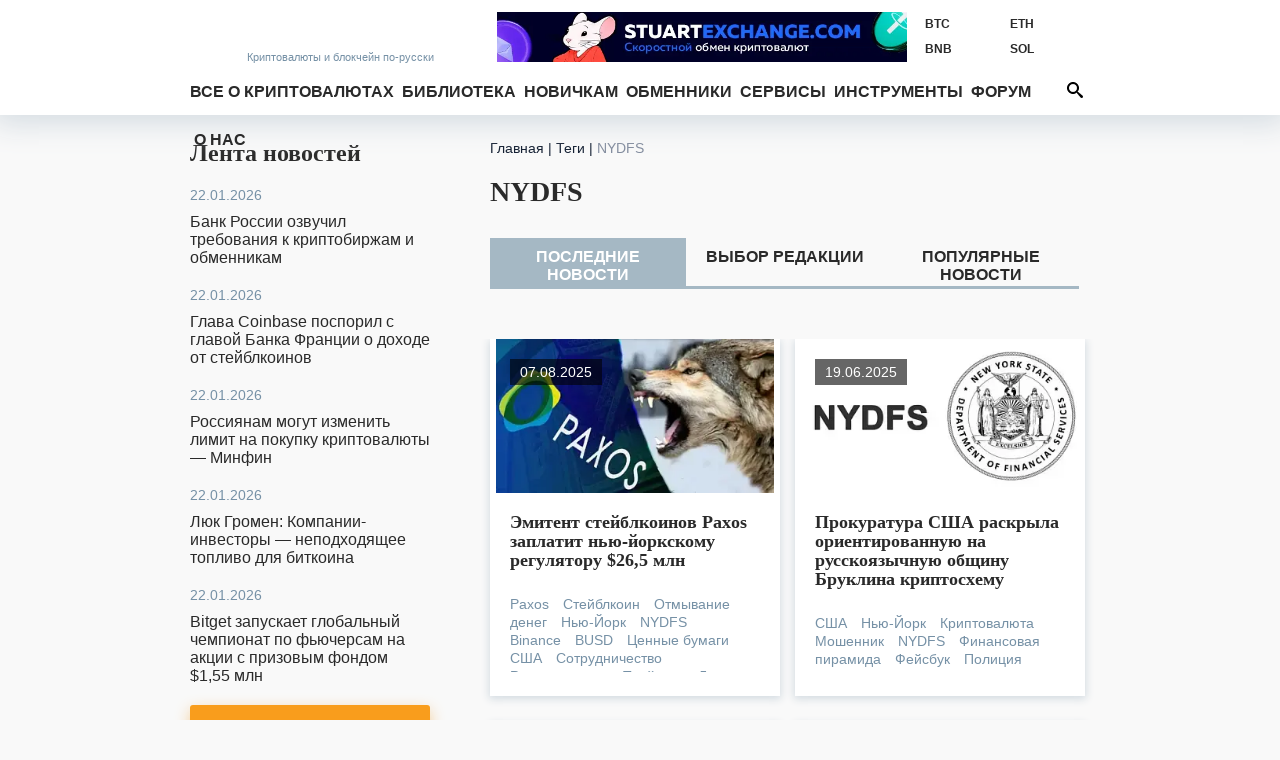

--- FILE ---
content_type: text/html; charset=utf-8
request_url: https://bits.media/tag/nydfs/
body_size: 17859
content:
<!DOCTYPE html>
<html lang="ru">
<head prefix="og: http://ogp.me/ns# fb: http://ogp.me/ns/fb# article: http://ogp.me/ns/article#">
	<link rel="shortcut icon" href="/favicon.ico" type="image/x-icon">
    <link rel="icon" href="/favicon.svg" type="image/svg+xml" sizes="120x120">

	<link rel="preconnect" href="https://mc.yandex.ru">
	<link rel="preconnect" href="https://mc.webvisor.org">
    <link rel="dns-prefetch" href="https://mc.yandex.ru">
    <link rel="dns-prefetch" href="https://mc.webvisor.org">

	<link rel="preconnect" href="https://cdn.jsdelivr.net/npm/yandex-metrica-watch/tag.js">
	<link rel="dns-prefetch" href="https://cdn.jsdelivr.net/npm/yandex-metrica-watch/tag.js">
	<link rel="preconnect" href="//www.google-analytics.com/">
	<link rel="dns-prefetch" href="//www.google-analytics.com/">
	<title>NYDFS: последние новости - Bits Media</title>

	<meta http-equiv="Content-Type" content="text/html; charset=UTF-8" />
<meta name="description" content="Последние новости о NYDFS, выбор редакции, самые популярные новости на тему NYDFS" />
<script data-skip-moving="true">(function(w, d) {var v = w.frameCacheVars = {"CACHE_MODE":"HTMLCACHE","storageBlocks":[],"dynamicBlocks":{"y0XwfU":"d41d8cd98f00","Hi6znE":"d41d8cd98f00","subscribe-form":"11bf26993ba3","2DJmFo":"d41d8cd98f00","ALOAcH":"d41d8cd98f00","Zg1Ab0":"d41d8cd98f00","MoecjV":"d41d8cd98f00","NBkVCP":"d41d8cd98f00","vhh5NV":"d41d8cd98f00","2io3mK":"d41d8cd98f00","SyEEG1":"d41d8cd98f00","pVYwEG":"d41d8cd98f00","2BYcdT":"d41d8cd98f00","uMP05O":"d41d8cd98f00","hG8wzQ":"d41d8cd98f00","bB3l5w":"d41d8cd98f00","3edcRS":"d41d8cd98f00"},"AUTO_UPDATE":true,"AUTO_UPDATE_TTL":120,"version":2};var inv = false;if (v.AUTO_UPDATE === false){if (v.AUTO_UPDATE_TTL && v.AUTO_UPDATE_TTL > 0){var lm = Date.parse(d.lastModified);if (!isNaN(lm)){var td = new Date().getTime();if ((lm + v.AUTO_UPDATE_TTL * 1000) >= td){w.frameRequestStart = false;w.preventAutoUpdate = true;return;}inv = true;}}else{w.frameRequestStart = false;w.preventAutoUpdate = true;return;}}var r = w.XMLHttpRequest ? new XMLHttpRequest() : (w.ActiveXObject ? new w.ActiveXObject("Microsoft.XMLHTTP") : null);if (!r) { return; }w.frameRequestStart = true;var m = v.CACHE_MODE; var l = w.location; var x = new Date().getTime();var q = "?bxrand=" + x + (l.search.length > 0 ? "&" + l.search.substring(1) : "");var u = l.protocol + "//" + l.host + l.pathname + q;r.open("GET", u, true);r.setRequestHeader("BX-ACTION-TYPE", "get_dynamic");r.setRequestHeader("X-Bitrix-Composite", "get_dynamic");r.setRequestHeader("BX-CACHE-MODE", m);r.setRequestHeader("BX-CACHE-BLOCKS", v.dynamicBlocks ? JSON.stringify(v.dynamicBlocks) : "");if (inv){r.setRequestHeader("BX-INVALIDATE-CACHE", "Y");}try { r.setRequestHeader("BX-REF", d.referrer || "");} catch(e) {}if (m === "APPCACHE"){r.setRequestHeader("BX-APPCACHE-PARAMS", JSON.stringify(v.PARAMS));r.setRequestHeader("BX-APPCACHE-URL", v.PAGE_URL ? v.PAGE_URL : "");}r.onreadystatechange = function() {if (r.readyState != 4) { return; }var a = r.getResponseHeader("BX-RAND");var b = w.BX && w.BX.frameCache ? w.BX.frameCache : false;if (a != x || !((r.status >= 200 && r.status < 300) || r.status === 304 || r.status === 1223 || r.status === 0)){var f = {error:true, reason:a!=x?"bad_rand":"bad_status", url:u, xhr:r, status:r.status};if (w.BX && w.BX.ready && b){BX.ready(function() {setTimeout(function(){BX.onCustomEvent("onFrameDataRequestFail", [f]);}, 0);});}w.frameRequestFail = f;return;}if (b){b.onFrameDataReceived(r.responseText);if (!w.frameUpdateInvoked){b.update(false);}w.frameUpdateInvoked = true;}else{w.frameDataString = r.responseText;}};r.send();var p = w.performance;if (p && p.addEventListener && p.getEntries && p.setResourceTimingBufferSize){var e = 'resourcetimingbufferfull';var h = function() {if (w.BX && w.BX.frameCache && w.BX.frameCache.frameDataInserted){p.removeEventListener(e, h);}else {p.setResourceTimingBufferSize(p.getEntries().length + 50);}};p.addEventListener(e, h);}})(window, document);</script>
<script data-skip-moving="true">(function(w, d, n) {var cl = "bx-core";var ht = d.documentElement;var htc = ht ? ht.className : undefined;if (htc === undefined || htc.indexOf(cl) !== -1){return;}var ua = n.userAgent;if (/(iPad;)|(iPhone;)/i.test(ua)){cl += " bx-ios";}else if (/Windows/i.test(ua)){cl += ' bx-win';}else if (/Macintosh/i.test(ua)){cl += " bx-mac";}else if (/Linux/i.test(ua) && !/Android/i.test(ua)){cl += " bx-linux";}else if (/Android/i.test(ua)){cl += " bx-android";}cl += (/(ipad|iphone|android|mobile|touch)/i.test(ua) ? " bx-touch" : " bx-no-touch");cl += w.devicePixelRatio && w.devicePixelRatio >= 2? " bx-retina": " bx-no-retina";if (/AppleWebKit/.test(ua)){cl += " bx-chrome";}else if (/Opera/.test(ua)){cl += " bx-opera";}else if (/Firefox/.test(ua)){cl += " bx-firefox";}ht.className = htc ? htc + " " + cl : cl;})(window, document, navigator);</script>

<link href="/bitrix/js/ui/design-tokens/dist/ui.design-tokens.min.css?172114264923463" type="text/css"  rel="stylesheet" />
<link href="/bitrix/js/ui/fonts/opensans/ui.font.opensans.min.css?16754543592320" type="text/css"  rel="stylesheet" />
<link href="/bitrix/js/main/popup/dist/main.popup.bundle.min.css?174949588626598" type="text/css"  rel="stylesheet" />
<link href="/bitrix/cache/css/s1/bits.media/page_249895c3735b9823ae78dad5b5af2588/page_249895c3735b9823ae78dad5b5af2588_v1.css?17494957631019" type="text/css"  rel="stylesheet" />
<link href="/bitrix/cache/css/s1/bits.media/template_41dea404adb00a681d138945abe77b84/template_41dea404adb00a681d138945abe77b84_v1.css?1749495760142490" type="text/css"  data-template-style="true" rel="stylesheet" />






<link href="https://bits.media/tag/nydfs/" rel="canonical"/>
<link href="https://bits.media/tag/nydfs/?amp" rel="amphtml"  />
<meta name="twitter:site" content="@bits_media">
<meta name="twitter:image" content="https://bits.media/img/bits.media_fb2.png">
<meta property="og:image" content="https://bits.media/img/bits.media_fb2.png">
<meta property="og:image:secure_url" content="https://bits.media/img/bits.media_fb2.png">
<meta property="og:image:type" content="image/png">
<meta property="og:image:width" content="1500">
<meta property="og:image:height" content="700">
<meta name="twitter:card" content="summary_large_image">
<meta property="og:type" content="article">
<meta name="article:published_time" content="2020-08-11T12:54:00+03:00">
<meta name="article:modified_time" content="2020-08-11T12:54:00+03:00">
<meta property="og:title" content="NYDFS">
<meta name="twitter:title" content="NYDFS">
<meta name="twitter:description" content="Последние новости о NYDFS, выбор редакции, самые популярные новости на тему NYDFS">
<meta property="og:description" content="Последние новости о NYDFS, выбор редакции, самые популярные новости на тему NYDFS">
<meta property="og:url" content="https://bits.media/tag/nydfs/">

	<meta name="viewport" id="viewport" content="width=device-width, initial-scale=1, minimal-ui">
	<meta http-equiv="X-UA-Compatible" content="IE=edge">
	<link rel="alternate" type="application/rss+xml" title="Bits.media RSS Feed" href="https://bits.media/rss2/" />
	
	    <link rel="preload" href="/local/templates/bits.media/fonts/google/roboto/v20/KFOmCnqEu92Fr1Mu5mxKOzY.woff2" as="font" type="font/woff2" crossorigin="anonymous">
    <link rel="preload" href="/local/templates/bits.media/fonts/google/roboto/v20/KFOlCnqEu92Fr1MmWUlfABc4EsA.woff2" as="font" type="font/woff2" crossorigin="anonymous">
    <link rel="preload" href="/local/templates/bits.media/fonts/google/roboto/v20/KFOmCnqEu92Fr1Mu4mxK.woff2" as="font" type="font/woff2" crossorigin="anonymous">
    <link rel="preload" href="/local/templates/bits.media/fonts/google/roboto/v20/KFOlCnqEu92Fr1MmWUlfBBc4.woff2" as="font" type="font/woff2" crossorigin="anonymous">

    <link rel="preload" href="/local/templates/bits.media/fonts/google/ubuntu/v15/4iCv6KVjbNBYlgoCxCvjtGyNL4U.woff2" as="font" type="font/woff2" crossorigin="anonymous">
    <link rel="preload" href="/local/templates/bits.media/fonts/google/ubuntu/v15/4iCv6KVjbNBYlgoCxCvjsGyN.woff2" as="font" type="font/woff2" crossorigin="anonymous">

    
	
				<!-- Google Tag Manager -->
				<!-- End Google Tag Manager -->
	</head>
<body >
			<!-- Google Tag Manager (noscript) -->
		<noscript><iframe src="https://www.googletagmanager.com/ns.html?id=GTM-KNSHMSV"
		height="0" width="0" style="display:none;visibility:hidden"></iframe></noscript>
		<!-- End Google Tag Manager (noscript) -->
	
<header>
	<div class="wo">
		<a href="/" class="logo">
			<span></span>
			<span><span>Криптовалюты</span><span> и блокчейн по-русски</span></span>
		</a>
				<div class="rates trader-line__items">
				<div class="rates-item trader-line__item" data-cryptocurrency-code="BTC">
						<a href="https://bits.media/price/btc/usdt/">
				<div class="rates-label trader-line__item-status-change rates-">BTC</div>
				<div class="rates-value trader-line__item-price"></div>
			</a>
		</div>
				<div class="rates-item trader-line__item" data-cryptocurrency-code="ETH">
						<a href="https://bits.media/price/eth/usdt/">
				<div class="rates-label trader-line__item-status-change rates-">ETH</div>
				<div class="rates-value trader-line__item-price"></div>
			</a>
		</div>
				<div class="rates-item trader-line__item" data-cryptocurrency-code="BNB">
						<a href="https://bits.media/price/bnb/usdt/">
				<div class="rates-label trader-line__item-status-change rates-">BNB</div>
				<div class="rates-value trader-line__item-price"></div>
			</a>
		</div>
				<div class="rates-item trader-line__item" data-cryptocurrency-code="SOL">
						<a href="https://bits.media/price/sol/usdt/">
				<div class="rates-label trader-line__item-status-change rates-">SOL</div>
				<div class="rates-value trader-line__item-price"></div>
			</a>
		</div>
				<div class="rates-item trader-line__item" data-cryptocurrency-code="DOT">
						<a href="https://bits.media/price/dot/usdt/">
				<div class="rates-label trader-line__item-status-change rates-">DOT</div>
				<div class="rates-value trader-line__item-price"></div>
			</a>
		</div>
				<div class="rates-item trader-line__item" data-cryptocurrency-code="DOGE">
						<a href="https://bits.media/price/doge/usdt/">
				<div class="rates-label trader-line__item-status-change rates-">DOGE</div>
				<div class="rates-value trader-line__item-price"></div>
			</a>
		</div>
			</div>
			<div id="sticky-box">
			<div id="bt-menu">☰</div>
			<div class="main-nav" id="main-nav">
									<a href="/" class="small-logo"></a>
								<ul class="mmain" itemscope itemtype="https://www.schema.org/SiteNavigationElement">
    	<li class="has-sub">
		<a href="/cryptocurrency/" itemprop="url">Все о криптовалютах</a>
		<div>
			<ul>
        			<li><a href="/russia/" itemprop="url">В России</a></li>
					<li><a href="/bitcoin/" itemprop="url">Биткоин</a></li>
					<li><a href="/mining/" itemprop="url"> Майнинг</a></li>
					<li><a href="/blockchain/" itemprop="url">Блокчейн</a></li>
					<li><a href="/ico/" itemprop="url">ICO и токены</a></li>
					<li><a href="/forks/" itemprop="url">Форки и альткоины</a></li>
					<li><a href="/security/" itemprop="url">Безопасность</a></li>
					<li><a href="/business/" itemprop="url">Бизнес</a></li>
					<li><a href="/politics/" itemprop="url">Политика</a></li>
					<li><a href="/events/" itemprop="url">Мероприятия</a></li>
					<li><a href="/quiz/" itemprop="url">Квизы</a></li>
					<li><a href="/pr/" itemprop="url">PR</a></li>
		</ul></div> <svg class="ico ico-icon"><use xlink:href="/img/ico.svg#ico-down"></use></svg></li>	<li class="has-sub">
		<a href="/library/" itemprop="url">Библиотека</a>
		<div>
			<ul>
        			<li><a href="/basics/" itemprop="url">Основы</a></li>
					<li><a href="/technologies/" itemprop="url">Технологии</a></li>
					<li><a href="/tokens/" itemprop="url">Контракты и токены</a></li>
					<li><a href="/trading/" itemprop="url">Трейдинг</a></li>
					<li><a href="/history/" itemprop="url">История</a></li>
					<li><a href="/interview/" itemprop="url">Интервью</a></li>
					<li><a href="/other/" itemprop="url">Разное</a></li>
		</ul></div> <svg class="ico ico-icon"><use xlink:href="/img/ico.svg#ico-down"></use></svg></li>	<li class="has-sub">
		<a href="/beginner/" itemprop="url">Новичкам</a>
		<div>
			<ul>
        			<li><a href="/chto-takoe-bitkoin/" itemprop="url">Что такое Биткоин</a></li>
					<li><a href="/faq/" itemprop="url">Биткоин FAQ</a></li>
					<li><a href="/faq-mining/" itemprop="url">FAQ по майнингу</a></li>
					<li><a href="/kak-kupit-ili-poluchit-bitkoiny/" itemprop="url">Как получить биткоины</a></li>
					<li><a href="/chto-takoe-forki-i-altkoiny-samoe-prostoe-obyasnenie/" itemprop="url">Альткоины и форки</a></li>
					<li><a href="/myths-bitcoin/" itemprop="url">Мифы о Биткоине</a></li>
					<li><a href="/crypto-dictionary/" itemprop="url">Словарь</a></li>
		</ul></div> <svg class="ico ico-icon"><use xlink:href="/img/ico.svg#ico-down"></use></svg></li>			<li><a href="https://exchanger.bits.media/" itemprop="url">Обменники</a></li>
			<li class="has-sub">
		<a href="/services/" itemprop="url">Сервисы</a>
		<div>
			<ul>
        			<li><a href="/exchange/" itemprop="url">Биржи</a></li>
					<li><a href="/online_wallet/" itemprop="url">Онлайн кошельки</a></li>
		</ul></div> <svg class="ico ico-icon"><use xlink:href="/img/ico.svg#ico-down"></use></svg></li>	<li class="has-sub">
		<a href="javascript:void(0);" itemprop="url">Инструменты</a>
		<div>
			<ul>
        			<li><a href="/calculator/bitcoin/" itemprop="url">Калькулятор</a></li>
					<li><a href="/fee/bitcoin/" itemprop="url">Комиссия биткоина</a></li>
					<li><a href="/converter/" itemprop="url">Конвертер</a></li>
					<li><a href="/hashrate/" itemprop="url">Хешрейт</a></li>
					<li><a href="/difficulty/bitcoin/" itemprop="url">Сложность сети биткоин</a></li>
					<li><a href="/halving/" itemprop="url">Халвинг таймер</a></li>
					<li><a href="/files/" itemprop="url">Файлы</a></li>
		</ul></div> <svg class="ico ico-icon"><use xlink:href="/img/ico.svg#ico-down"></use></svg></li>			<li><a href="https://forum.bits.media/" itemprop="url">Форум</a></li>
					<li><a href="/about/" itemprop="url">О нас</a></li>
		<li>			</ul>
	<form action="https://bits.media/search/index.php" id="main-nav">
		<input id="title-search-input" type="text" name="q" placeholder="Поиск по сайту"
			   value="" autocomplete="off">
		<button type="submit" id="btn-search" name="s"><svg class="ico ico-search"><use xlink:href="/img/ico.svg#ico-search"></use></svg></button>
		<button type="button" id="open-search">
			<svg class="ico ico-search"><use xlink:href="/img/ico.svg#ico-search"></use></svg>
			<svg class="ico ico-close"><use xlink:href="/img/ico.svg#ico-close"></use></svg>
		</button>
	</form>
			</div>
		</div>
		<style>.d-none{display: none!important;}
</style>
<div class="soc-cont">
	<ul class="soc-box">
		<li><a target="_blank" href="https://vk.com/bitcoinrus" rel="noopener nofollow"><svg class="ico ico-vk"><use xlink:href="/img/icov2.svg#ico-vk"></use></svg></a></li>
		<li class="d-none-"><a target="_blank" href="https://www.facebook.com/Bitsmedia.News/" rel="noopener nofollow"><svg class="ico ico-fb"><use xlink:href="/img/icov2.svg#ico-fb"></use></svg></a></li>
		<li class="d-none-"><a target="_blank" href="https://twitter.com/bits_media" rel="noopener nofollow"><svg class="ico ico-tw"><use xlink:href="/img/icov2.svg#ico-tw"></use></svg></a></li>
		<li><a target="_blank" href=" https://t.me/bitsmedia" rel="noopener nofollow"><svg class="ico ico-tg"><use xlink:href="/img/icov2.svg#ico-tg"></use></svg></a></li>
				<li><a target="_blank" href="https://www.youtube.com/channel/UCyaEyv_0C6SASgvPCqHhP0w" rel="noopener nofollow"><svg class="ico ico-youtube"><use xlink:href="/img/icov2.svg#ico-youtube"></use></svg></li></a>
	</ul>
</div>

		
<div class="places place-top place-click" data-id="655">
	<div id="bxdynamic_y0XwfU_start" style="display:none"></div><div id="bxdynamic_y0XwfU_end" style="display:none"></div></div>
	</div>
	<div class="mob-shadow"></div>
</header>
<section class="wo main mainbox">
			<div class="side side-left">
	 <div class="news-line">
    <div class="news-line-title"><a href="https://bits.media/news/">Лента новостей</a></div>
        <div id="bxdynamic_Hi6znE_start" style="display:none"></div><div id="bxdynamic_Hi6znE_end" style="display:none"></div></div>

    <style>.d-none{display: none!important;}
</style>
<div class="soc-cont">
	<ul class="soc-box">
		<li><a target="_blank" href="https://vk.com/bitcoinrus" rel="noopener nofollow"><svg class="ico ico-vk"><use xlink:href="/img/icov2.svg#ico-vk"></use></svg></a></li>
		<li class="d-none-"><a target="_blank" href="https://www.facebook.com/Bitsmedia.News/" rel="noopener nofollow"><svg class="ico ico-fb"><use xlink:href="/img/icov2.svg#ico-fb"></use></svg></a></li>
		<li class="d-none-"><a target="_blank" href="https://twitter.com/bits_media" rel="noopener nofollow"><svg class="ico ico-tw"><use xlink:href="/img/icov2.svg#ico-tw"></use></svg></a></li>
		<li><a target="_blank" href=" https://t.me/bitsmedia" rel="noopener nofollow"><svg class="ico ico-tg"><use xlink:href="/img/icov2.svg#ico-tg"></use></svg></a></li>
				<li><a target="_blank" href="https://www.youtube.com/channel/UCyaEyv_0C6SASgvPCqHhP0w" rel="noopener nofollow"><svg class="ico ico-youtube"><use xlink:href="/img/icov2.svg#ico-youtube"></use></svg></li></a>
	</ul>
</div>

    	<!-- <a id="subs"></a> -->
<style>
.rc-anchor-normal .rc-anchor-pt {text-align: left!important;}
.g-recaptcha {
    transform:scale(1);
    -webkit-transform:scale(1);
    transform-origin:0 0;
    -webkit-transform-origin:0 0;
    float: none;
}
.recaptcha{
    margin-left: auto;
    margin-right: auto;
    width: max-content;
    margin-top: 15px;
    margin-bottom: 15px;
}
.popup-window-close-icon {
    right: 5px;
    top: 5px;
    background-color: white;
    opacity: 1;
}
.text-center{text-align: center;}
.subscribe-form-news {border: 0;}

@media screen and (max-width: 639px){
.subscribe-form-news {
    box-shadow: 0 2px 8px 1px #d3dbe1;
    margin: 0 0 0 0;
}
.subscribe-form-news input {color: #2A2A2A;}
.subscribe-form-news .sub-h1, .subscribe-form-news:before, .subscribe-form-news:after {
 display: block;
 color: #2A2A2A;
}}
@media screen and (max-width: 619px){
#rc-imageselect, .g-recaptcha {
    transform:scale(1);
    -webkit-transform:scale(1);
    transform-origin:0 0;
    -webkit-transform-origin:0 0;
    width: 307px;
    }
.recaptcha{
    margin-left:0;
    margin-right:0;
    width: 180px;
    margin-top: 10px;
    margin-bottom: 0;
}
}
</style>
<div id="hideBlock" style="display:none;">
</div>
	<div class="subscribe-form-news" id="subscribe-form">
					<div class="sub-h1">Не пропустите важное!</div>
					<div class="sub-h2">Подпишитесь на нашу рассылку новостей:</div>
			<form action="/tag/nydfs/#subs" method="post">
				<input type="hidden" name="sessid" id="sessid" value="" />				<input type="hidden" name="sender_subscription" value="add">
				<input type="hidden" name="SENDER_SUBSCRIBE_RUB_ID[]" value="4">
				<div class="placeholder-wrap js-placeholder">
					<div class="placeholder-hold">Введите ваш e-mail</div>
					<input type="email" name="SENDER_SUBSCRIBE_EMAIL" size="20" value="" required oninvalid="this.setCustomValidity('Пожалуйста, напишите свой емайл')" onchange="this.setCustomValidity('')" >
				</div>
				<div class="btns">
                                        <div class="recaptcha">
                                                                                        </div>
                                </div>
				<div class="sub-btns">
					<button type="submit">ПОДПИСАТЬСЯ<svg class="ico"><use xlink:href="/img/ico.svg#ico-send"></use></svg></button>
				</div>
			</form>
			</div>
	<div class="double-place">
        <div id="bxdynamic_2DJmFo_start" style="display:none"></div><div id="bxdynamic_2DJmFo_end" style="display:none"></div>        <div id="bxdynamic_ALOAcH_start" style="display:none"></div><div id="bxdynamic_ALOAcH_end" style="display:none"></div>	</div>
    	<div class="news-line" id="rssBox" style="display:none">
		<div class="news-line-title">Новое на форуме</div>
		<div id='rssFieldData'></div>
	</div>
	<div class="double-place">
        <div id="bxdynamic_Zg1Ab0_start" style="display:none"></div><div id="bxdynamic_Zg1Ab0_end" style="display:none"></div>        <div id="bxdynamic_MoecjV_start" style="display:none"></div><div id="bxdynamic_MoecjV_end" style="display:none"></div>	</div>
</div>
			<div class="main-col">
			<ul class="breadcrumb" itemscope itemtype="https://schema.org/BreadcrumbList"><li itemprop="itemListElement" itemscope itemtype="https://schema.org/ListItem"><a href="/" itemprop="item"><span itemprop="name">Главная</span></a><span class="divider px-1"> | </span><meta itemprop="position" content="1" /></li><li itemprop="itemListElement" itemscope itemtype="https://schema.org/ListItem"><a href="/tag/" title="Теги" itemprop="item"><span itemprop="name">Теги</span></a><span class="divider px-1"> | </span><meta itemprop="position" content="2" /></li><li itemprop="itemListElement" itemscope itemtype="https://schema.org/ListItem"><span itemprop="name">NYDFS</span><meta itemprop="position" content="3" /></li></ul><h1>NYDFS</h1>
<div class="article-page" style="margin-bottom: 30px;">
    
    
    <div>
    	            </div>
    </div>
<div class="article-page rucodencode-tag-system_tab-list">
    <div class="rucodencode-tag-system_tab rucodencode-tag-system_tab-active" data-block="last">Последние новости</div><div class="rucodencode-tag-system_tab" data-block="best">Выбор редакции</div><div class="rucodencode-tag-system_tab" data-block="popylar">Популярные новости</div>
</div>

	<div class="news-list container_id_last">
		<div class="col-box js-inbox" id="last" data-first="1" data-item=".news-item">
							<div class="news-items-label">7 Августа 2025</div>
								<div class="news-item">
					<div class="news-content">
						<a href="/emitent-steyblkoinov-paxos-zaplatit-nyu-yorkskomu-regulyatoru-26-5-mln/" class="news-link">
															<span class="img"><img id="lazy-load-87095673" data-lazy-src="/upload/dev2fun.imagecompress/webp/resize_cache/iblock/277/rjlrt6wy13im230wcpr0z346yv45wme8/355_196_2/emitent_steyblkoinov_paxos_zaplatit_nyu_yorkskomu_regulyatoru_26_5_mln.webp" width="355" height="196"></span>
														<span class="news-date">07.08.2025</span>
							<h2 class="news-name">Эмитент стейблкоинов Paxos заплатит нью-йоркскому регулятору $26,5 млн</h2>
							</a>
													<div class="news-tags">
																	<a href="#">Paxos</a>
																	<a href="#"> Стейблкоин</a>
																	<a href="#"> Отмывание денег</a>
																	<a href="#"> Нью-Йорк</a>
																	<a href="#"> NYDFS</a>
																	<a href="#"> Binance</a>
																	<a href="#"> BUSD</a>
																	<a href="#"> Ценные бумаги</a>
																	<a href="#"> США</a>
																	<a href="#"> Сотрудничество</a>
																	<a href="#"> Регулирование</a>
																	<a href="#"> Трейдинг</a>
																	<a href="#"> Листинг</a>
																	<a href="#"> Биржа криптовалют</a>
															</div>
												<a href="/emitent-steyblkoinov-paxos-zaplatit-nyu-yorkskomu-regulyatoru-26-5-mln/" class="news-preview">
                                                                                        <span>Эмитент стейблкоинов Paxos заключил мировое соглашение с Департаментом финансовых услуг штата Нью-Йорк &#40;NYDFS&#41;. Компанию обвиняют в несоблюдении положений о борьбе с отмыванием денег. </span>
                            							<span class="btn">ПОДРОБНЕЕ</span>
						</a>
					</div>
				</div>
							<div class="news-items-label">19 Июня 2025</div>
								<div class="news-item">
					<div class="news-content">
						<a href="/prokuratura-ssha-raskryla-orientirovannuyu-na-russkoyazychnuyu-obshchinu-bruklina-kriptoskhemu/" class="news-link">
															<span class="img"><img id="lazy-load-77076474" data-lazy-src="/upload/dev2fun.imagecompress/webp/resize_cache/iblock/f9d/arfzpbnjggauj7y7h1sh98mjny4rqnwf/355_196_2/prokuratura_ssha_raskryla_orientirovannuyu_na_russkoyazychnuyu_obshchinu_bruklina_kriptoskhemu.webp" width="355" height="196"></span>
														<span class="news-date">19.06.2025</span>
							<h2 class="news-name">Прокуратура США раскрыла ориентированную на русскоязычную общину Бруклина криптосхему</h2>
							</a>
													<div class="news-tags">
																	<a href="#">США</a>
																	<a href="#"> Нью-Йорк</a>
																	<a href="#"> Криптовалюта</a>
																	<a href="#"> Мошенник</a>
																	<a href="#"> NYDFS</a>
																	<a href="#"> Финансовая пирамида</a>
																	<a href="#"> Фейсбук</a>
																	<a href="#"> Полиция</a>
																	<a href="#"> Платформа</a>
																	<a href="#"> Отчеты</a>
																	<a href="#"> Мошенничество</a>
																	<a href="#"> Регулирование</a>
																	<a href="#"> Инвестиции</a>
																	<a href="#"> Риск</a>
																	<a href="#"> Безопасность</a>
															</div>
												<a href="/prokuratura-ssha-raskryla-orientirovannuyu-na-russkoyazychnuyu-obshchinu-bruklina-kriptoskhemu/" class="news-preview">
                                                                                        <span>Прокуратура Бруклина и Нью-Йорка раскрыла детали расследования мошеннической схемы с криптовалютами и поддельными объявлениями в соцсетях. Пострадавшим было возвращено $140 000 и заморожено $300 000 в криптовалютах.</span>
                            							<span class="btn">ПОДРОБНЕЕ</span>
						</a>
					</div>
				</div>
							<div class="news-items-label">7 Апреля 2025</div>
								<div class="news-item">
					<div class="news-content">
						<a href="/byuro-finansovoy-zashchity-potrebiteley-ssha-mozhet-oslabit-nadzor-za-kriptovalyutami/" class="news-link">
															<span class="img"><img id="lazy-load-62478668" data-lazy-src="/upload/resize_cache/iblock/ef9/pujvinltddc797ga92a5s85cxvqnn4i8/355_196_2/byuro_finansovoy_zashchity_potrebiteley_ssha_mozhet_oslabit_nadzor_za_kriptovalyutami.webp" width="355" height="196"></span>
														<span class="news-date">07.04.2025</span>
							<h2 class="news-name">Бюро финансовой защиты потребителей США может ослабить надзор за криптовалютами</h2>
							</a>
													<div class="news-tags">
																	<a href="#">США</a>
																	<a href="#"> Криптовалюта</a>
																	<a href="#"> Регулирование</a>
																	<a href="#"> Ценные бумаги</a>
																	<a href="#"> Финансирование</a>
																	<a href="#"> Нью-Йорк</a>
																	<a href="#"> Конгресс</a>
																	<a href="#"> Калифорния</a>
																	<a href="#"> Дональд Трамп</a>
																	<a href="#"> SEC</a>
																	<a href="#"> NYDFS</a>
															</div>
												<a href="/byuro-finansovoy-zashchity-potrebiteley-ssha-mozhet-oslabit-nadzor-za-kriptovalyutami/" class="news-preview">
                                                                                        <span>Партнер юридической фирмы Troutman Pepper Locke Итан Острофф предположил, что Бюро финансовой защиты потребителей США &#40;CFPB&#41; ослабит регулирование криптовалют из-за сокращения бюджета и перехода полномочий по надзору за отраслью другим ведомствам.</span>
                            							<span class="btn">ПОДРОБНЕЕ</span>
						</a>
					</div>
				</div>
							<div class="news-items-label">5 Декабря 2024</div>
								<div class="news-item">
					<div class="news-content">
						<a href="/ripple-oprovergla-slukhi-o-zapuske-steyblkoina-rlusd/" class="news-link">
															<span class="img"><img id="lazy-load-38464715" data-lazy-src="/upload/dev2fun.imagecompress/webp/resize_cache/iblock/027/21gzoe6ljda2xlo9d94recalje2aznm7/355_196_2/kompaniya_ripple_oprovergla_zapusk_steyblkoina_rlusd.webp" width="355" height="196"></span>
														<span class="news-date">05.12.2024</span>
							<h2 class="news-name">Ripple опровергла слухи о запуске стейблкоина RLUSD</h2>
							</a>
													<div class="news-tags">
																	<a href="#">Ripple</a>
																	<a href="#"> Стейблкоин</a>
																	<a href="#"> Слухи</a>
																	<a href="#"> СМИ</a>
																	<a href="#"> NYDFS</a>
																	<a href="#"> Токен</a>
																	<a href="#"> Нью-Йорк</a>
																	<a href="#"> Uphold</a>
																	<a href="#"> Bitstamp</a>
																	<a href="#"> Биржа криптовалют</a>
																	<a href="#"> Регулирование</a>
															</div>
												<a href="/ripple-oprovergla-slukhi-o-zapuske-steyblkoina-rlusd/" class="news-preview">
                                                                                        <span>Ripple опровергла сообщения СМИ о запуске своего стейблкоина RLUSD, который, по данным FOX Business, должен был состояться в начале декабря. Компания заявила, что еще обсуждает этот вопрос с регуляторами.</span>
                            							<span class="btn">ПОДРОБНЕЕ</span>
						</a>
					</div>
				</div>
							<div class="news-items-label">16 Октября 2024</div>
								<div class="news-item">
					<div class="news-content">
						<a href="/glava-nydfs-adrienn-kharris-my-ne-lyubim-syurprizy-ot-kriptokompaniy/" class="news-link">
															<span class="img"><img id="lazy-load-29194836" data-lazy-src="/upload/dev2fun.imagecompress/webp/resize_cache/iblock/de0/wcnz3nmlukh26mx7m6mblbl1gajyavq9/355_196_2/adrienn_kharris_my_ne_lyubim_syurprizy_ot_kriptokompaniy.webp" width="355" height="196"></span>
														<span class="news-date">16.10.2024</span>
							<h2 class="news-name">Глава NYDFS Адриенн Харрис: «Мы не любим сюрпризы от криптокомпаний»</h2>
							</a>
													<div class="news-tags">
																	<a href="#">Ripple</a>
																	<a href="#"> США</a>
																	<a href="#"> Регулирование</a>
																	<a href="#"> Нью-Йорк</a>
																	<a href="#"> Криптовалюта</a>
																	<a href="#"> NYDFS</a>
																	<a href="#"> Флорида</a>
																	<a href="#"> СМИ</a>
																	<a href="#"> Майами</a>
																	<a href="#"> Лицензия</a>
															</div>
												<a href="/glava-nydfs-adrienn-kharris-my-ne-lyubim-syurprizy-ot-kriptokompaniy/" class="news-preview">
                                                                                        <span>Глава Департамента финансовых услуг штата Нью-Йорк &#40;NYDFS&#41; Адриенн Харрис провела встречу с главным юрисконсультом Ripple Стюартом Алдероти, обсудив регулирование криптовалют в США.</span>
                            							<span class="btn">ПОДРОБНЕЕ</span>
						</a>
					</div>
				</div>
							<div class="news-items-label">31 Мая 2024</div>
								<div class="news-item">
					<div class="news-content">
						<a href="/nyu-yorkskie-vlasti-uzhestochili-trebovaniya-k-postavshchikam-uslug-virtualnykh-aktivov/" class="news-link">
															<span class="img"><img id="lazy-load-5745924" data-lazy-src="/upload/dev2fun.imagecompress/webp/resize_cache/iblock/de0/bp5i2r6zdvw37lkdw96j7c9i3p00rxzw/355_196_2/nyu_yorkskiy_regulyator_uzhestochil_trebovaniya_k_kommunikatsii_dlya_postavshchikov_uslug_virtualnykh.webp" width="355" height="196"></span>
														<span class="news-date">31.05.2024</span>
							<h2 class="news-name">Нью-йоркские власти ужесточили требования к поставщикам услуг виртуальных активов</h2>
							</a>
													<div class="news-tags">
																	<a href="#">Нью-Йорк</a>
																	<a href="#"> Стандарт</a>
																	<a href="#"> NYDFS</a>
																	<a href="#"> Криптовалюта</a>
																	<a href="#"> Платформа</a>
																	<a href="#"> Лицензия</a>
																	<a href="#"> Регулирование</a>
																	<a href="#"> США</a>
															</div>
												<a href="/nyu-yorkskie-vlasti-uzhestochili-trebovaniya-k-postavshchikam-uslug-virtualnykh-aktivov/" class="news-preview">
                                                                                        <span>Департамент финансовых услуг штата Нью-Йорк &#40;NYDFS&#41; установил стандарты обслуживания клиентов для компаний, работающих с виртуальными валютами &#40;VCE&#41;.</span>
                            							<span class="btn">ПОДРОБНЕЕ</span>
						</a>
					</div>
				</div>
						
				<div class="next-btn">
	<a href="/tag/nydfs/?last=page-2"
			data-box="last"
		data-link_ajax="/local/components/bits/uninews.main/ajax.php?template=czo4OiIuZGVmYXVsdCI7&parameters=[base64]&last=page-2"
	class="button btn-3d js-ajax btn-more">Больше статей <svg class="ico"><use xlink:href="/img/ico.svg#ico-more"></use></svg></a>
	</div>
		</div>
	</div>

	<div class="news-list container_id_best">
		<div class="col-box js-inbox" id="best" data-first="1" data-item=".news-item">
							<div class="news-items-label">17 Августа 2019</div>
								<div class="news-item news-item__choice">
					<div class="news-content">
						<a href="/zapusk-platformy-bakkt-zaplanirovan-na-konets-sentyabrya/" class="news-link">
															<span class="img"><img id="lazy-load-51957" data-lazy-src="/upload/dev2fun.imagecompress/webp/resize_cache/iblock/018/355_196_2/platforma_dlya_institutsionalnykh_investorov_bakkt_zapustitsya_uzhe_cherez_mesyats.webp" width="355" height="196"></span>
														<span class="news-date">17.08.2019</span>
							<h2 class="news-name">Запуск платформы Bakkt запланирован на конец сентября</h2>
															<span class="labels">
																									<span class="label-choice" title="Выбор редакции"><span>Выбор редакции</span></span>
																								</span></a>
													<div class="news-tags">
																	<a href="#">Bakkt Warehouse</a>
																	<a href="#"> Платформа</a>
																	<a href="#"> Биткоин</a>
																	<a href="#"> Институциональные инвесторы</a>
																	<a href="#"> Фьючерс</a>
																	<a href="#"> ICE Futures</a>
																	<a href="#"> Bakkt</a>
																	<a href="#"> ICE</a>
																	<a href="#"> NYDFS</a>
																	<a href="#"> Безопасность</a>
															</div>
												<a href="/zapusk-platformy-bakkt-zaplanirovan-na-konets-sentyabrya/" class="news-preview">
                                                                                        <span>Создатели ожидаемой всей криптовалютной индустрией платформы Bakkt сообщили, что уже 23 сентября институциональные инвесторы смогут с удобством покупать фьючерсы на биткоин.</span>
                            							<span class="btn">ПОДРОБНЕЕ</span>
						</a>
					</div>
				</div>
						
					</div>
	</div>

	<div class="news-list container_id_popylar">
		<div class="col-box js-inbox" id="popylar" data-first="1" data-item=".news-item">
							<div class="news-items-label">19 Февраля 2023</div>
								<div class="news-item">
					<div class="news-content">
						<a href="/birzhi-ili-steyblkoiny-kto-postradaet-ot-zapreta-busd/" class="news-link">
															<span class="img"><img id="lazy-load-103562" data-lazy-src="/upload/dev2fun.imagecompress/webp/resize_cache/iblock/0e4/wd879d2ezyryo9g6srx049eb6vi0b3sv/355_196_2/birzhi_ili_steyblkoiny_kto_postradaet_ot_zapreta_busd.webp" width="355" height="196"></span>
														<span class="news-date">19.02.2023</span>
							<h2 class="news-name">Биржи или стейблкоины? Кто пострадает от запрета BUSD</h2>
															<span class="labels">
																																	<span class="label-choice" title="Мнение эксперта"><span>Мнение</span></span>
																</span></a>
													<div class="news-tags">
																	<a href="#">BUSD</a>
																	<a href="#"> Стейблкоин</a>
																	<a href="#"> Binance</a>
																	<a href="#"> Paxos</a>
																	<a href="#"> США</a>
																	<a href="#"> SEC</a>
																	<a href="#"> Нью-Йорк</a>
																	<a href="#"> Circle</a>
																	<a href="#"> USDC</a>
																	<a href="#"> NYDFS</a>
															</div>
												<a href="/birzhi-ili-steyblkoiny-kto-postradaet-ot-zapreta-busd/" class="news-preview">
                                                                                        <span>SEC США и финансовый регулятор Нью-Йорка открыли дела против Paxos — оператора стейблкоина BUSD, принадлежащего бирже Binance. Против кого направлена атака? Только против самой Binance, или на очереди эмитенты других стейблкоинов?</span>
                            							<span class="btn">ПОДРОБНЕЕ</span>
						</a>
					</div>
				</div>
							<div class="news-items-label">13 Марта 2020</div>
								<div class="news-item">
					<div class="news-content">
						<a href="/nydfs-trebuet-ot-kriptovalyutnykh-firm-razrabotat-plan-gotovnosti-k-koronavirusu/" class="news-link">
															<span class="img"><img id="lazy-load-57943" data-lazy-src="/upload/dev2fun.imagecompress/webp/resize_cache/iblock/205/355_196_2/nydfs_trebuet_ot_kriptovalyutnykh_firm_razrabotat_plan_gotovnosti_k_koronavirusu.webp" width="355" height="196"></span>
														<span class="news-date">13.03.2020</span>
							<h2 class="news-name">NYDFS требует от криптовалютных фирм разработать план готовности к коронавирусу</h2>
							</a>
													<div class="news-tags">
																	<a href="#">NYDFS</a>
																	<a href="#"> Коронавирус</a>
																	<a href="#"> Бизнес</a>
																	<a href="#"> Мероприятие</a>
																	<a href="#"> Хакер</a>
																	<a href="#"> Coinbase</a>
																	<a href="#"> Messari</a>
																	<a href="#"> Безопасность</a>
																	<a href="#"> Блокчейн в торговле</a>
																	<a href="#"> Биткоин</a>
															</div>
												<a href="/nydfs-trebuet-ot-kriptovalyutnykh-firm-razrabotat-plan-gotovnosti-k-koronavirusu/" class="news-preview">
                                                                                        <span>NYDFS требует от регулируемых криптовалютных компаний предоставить подробные планы обеспечения готовности к коронавирусу в связи с его опасностью для здравоохранения и бизнеса.</span>
                            							<span class="btn">ПОДРОБНЕЕ</span>
						</a>
					</div>
				</div>
							<div class="news-items-label">17 Августа 2019</div>
								<div class="news-item news-item__choice">
					<div class="news-content">
						<a href="/zapusk-platformy-bakkt-zaplanirovan-na-konets-sentyabrya/" class="news-link">
															<span class="img"><img id="lazy-load-51957" data-lazy-src="/upload/dev2fun.imagecompress/webp/resize_cache/iblock/018/355_196_2/platforma_dlya_institutsionalnykh_investorov_bakkt_zapustitsya_uzhe_cherez_mesyats.webp" width="355" height="196"></span>
														<span class="news-date">17.08.2019</span>
							<h2 class="news-name">Запуск платформы Bakkt запланирован на конец сентября</h2>
															<span class="labels">
																									<span class="label-choice" title="Выбор редакции"><span>Выбор редакции</span></span>
																								</span></a>
													<div class="news-tags">
																	<a href="#">Bakkt Warehouse</a>
																	<a href="#"> Платформа</a>
																	<a href="#"> Биткоин</a>
																	<a href="#"> Институциональные инвесторы</a>
																	<a href="#"> Фьючерс</a>
																	<a href="#"> ICE Futures</a>
																	<a href="#"> Bakkt</a>
																	<a href="#"> ICE</a>
																	<a href="#"> NYDFS</a>
																	<a href="#"> Безопасность</a>
															</div>
												<a href="/zapusk-platformy-bakkt-zaplanirovan-na-konets-sentyabrya/" class="news-preview">
                                                                                        <span>Создатели ожидаемой всей криптовалютной индустрией платформы Bakkt сообщили, что уже 23 сентября институциональные инвесторы смогут с удобством покупать фьючерсы на биткоин.</span>
                            							<span class="btn">ПОДРОБНЕЕ</span>
						</a>
					</div>
				</div>
							<div class="news-items-label">16 Марта 2020</div>
								<div class="news-item">
					<div class="news-content">
						<a href="/italyanskiy-krasnyy-krest-prinimaet-pozhertvovaniya-v-btc-dlya-borby-s-koronavirusom/" class="news-link">
															<span class="img"><img id="lazy-load-57981" data-lazy-src="/upload/dev2fun.imagecompress/webp/resize_cache/iblock/9a9/355_196_2/italyanskiy_krasnyy_krest_nachal_priem_pozhertvovaniy_v_btc_dlya_borby_s_koronavirusom.webp" width="355" height="196"></span>
														<span class="news-date">16.03.2020</span>
							<h2 class="news-name">Итальянский Красный Крест начал прием пожертвований в BTC для борьбы с коронавирусом</h2>
							</a>
													<div class="news-tags">
																	<a href="#">Курс биткоина</a>
																	<a href="#"> Пожертвование</a>
																	<a href="#"> Коронавирус</a>
																	<a href="#"> Дериватив</a>
																	<a href="#"> Бизнес</a>
																	<a href="#"> Италия</a>
																	<a href="#"> Биткоин</a>
																	<a href="#"> Платеж</a>
																	<a href="#"> Платформа</a>
																	<a href="#"> NYDFS</a>
															</div>
												<a href="/italyanskiy-krasnyy-krest-prinimaet-pozhertvovaniya-v-btc-dlya-borby-s-koronavirusom/" class="news-preview">
                                                                                        <span>В условиях пандемии COVID-19 Итальянский Красный Крест, Young Platform и Colli Albani Committee объявили о приеме пожертвований в BTC.</span>
                            							<span class="btn">ПОДРОБНЕЕ</span>
						</a>
					</div>
				</div>
							<div class="news-items-label">25 Июня 2020</div>
								<div class="news-item">
					<div class="news-content">
						<a href="/nydfs-uprostit-poluchenie-bitlicense-dlya-kriptovalyutnykh-firm/" class="news-link">
															<span class="img"><img id="lazy-load-68879" data-lazy-src="/upload/dev2fun.imagecompress/webp/resize_cache/iblock/f94/355_196_2/nydfs_uprostit_poluchenie_bitlicense_dlya_kriptovalyutnykh_firm.webp" width="355" height="196"></span>
														<span class="news-date">25.06.2020</span>
							<h2 class="news-name">NYDFS упростит получение BitLicense для криптовалютных фирм</h2>
							</a>
													<div class="news-tags">
																	<a href="#">BitLicense</a>
																	<a href="#"> NYDFS</a>
																	<a href="#"> Нью-Йорк</a>
																	<a href="#"> Листинг</a>
																	<a href="#"> Лицензия</a>
																	<a href="#"> Стартап</a>
																	<a href="#"> Криптовалюта</a>
																	<a href="#"> Конфиденциальность</a>
																	<a href="#"> Биржа криптовалют</a>
																	<a href="#"> ErisX</a>
															</div>
												<a href="/nydfs-uprostit-poluchenie-bitlicense-dlya-kriptovalyutnykh-firm/" class="news-preview">
                                                                                        <span>Департамент финансовых услуг штата Нью-Йорк &#40;NYDFS&#41; упростит получение BitLicense для криптовалютных фирм и листинг новых монет на торговых площадках.</span>
                            							<span class="btn">ПОДРОБНЕЕ</span>
						</a>
					</div>
				</div>
							<div class="news-items-label">24 Марта 2017</div>
								<div class="news-item">
					<div class="news-content">
						<a href="/coinbase-poluchila-razreshenie-ot-nyu-yorkskogo-regulyatora-na-torgovlyu-efiriumom-i-laytkoinom-/" class="news-link">
															<span class="img"><img id="lazy-load-3339" data-lazy-src="/upload/dev2fun.imagecompress/webp/resize_cache/iblock/e85/355_196_2/e8534631c3c80671ff14e8eaf32c7c0b.webp" width="355" height="196"></span>
														<span class="news-date">24.03.2017</span>
							<h2 class="news-name">NYDFS разрешил Coinbase открыть торговлю Эфириумом и Лайткоином</h2>
							</a>
													<div class="news-tags">
																	<a href="#">Coinbase</a>
																	<a href="#"> Блокчейн в торговле</a>
																	<a href="#"> Эфириум</a>
																	<a href="#"> Лайткоин</a>
																	<a href="#"> NYDFS</a>
																	<a href="#"> Нью-Йорк</a>
																	<a href="#"> Биткоин</a>
																	<a href="#"> США</a>
																	<a href="#"> BitLicense</a>
																	<a href="#"> Криптовалюта</a>
															</div>
												<a href="/coinbase-poluchila-razreshenie-ot-nyu-yorkskogo-regulyatora-na-torgovlyu-efiriumom-i-laytkoinom-/" class="news-preview">
                                                                                        <span>NYDFS разрешил Coinbase открыть торговлю Эфириумом и Лайткоином</span>
                            							<span class="btn">ПОДРОБНЕЕ</span>
						</a>
					</div>
				</div>
						
				<div class="next-btn">
	<a href="/tag/nydfs/?popylar=page-2"
			data-box="popylar"
		data-link_ajax="/local/components/bits/uninews.main/ajax.php?template=czo4OiIuZGVmYXVsdCI7&parameters=[base64]&popylar=page-2"
	class="button btn-3d js-ajax btn-more">Больше статей <svg class="ico"><use xlink:href="/img/ico.svg#ico-more"></use></svg></a>
	</div>
		</div>
	</div>


</div>
<div class="side side-right">
	<div class="widgets">
		<div class="widgets-item1 side-calc">
            
<div class="side-sub calculator-cryptocurrency-mini">
	<div>
		<div class="calculator-cryptocurrency-mini__title">Калькулятор майнинга</div>
		<div id="bxdynamic_NBkVCP_start" style="display:none"></div><div id="bxdynamic_NBkVCP_end" style="display:none"></div>	</div>
	<div>
		<a href="https://bits.media/calculator/bitcoin/" class="calculator-cryptocurrency-mini__link-to-full-version">Расширенный калькулятор<svg class="ico"><use xlink:href="/img/ico.svg#ico-toright"></use></svg></a>
	</div>
</div>
		</div>
		<div class="widgets-partner1">
		         <div id="bxdynamic_vhh5NV_start" style="display:none"></div><div id="bxdynamic_vhh5NV_end" style="display:none"></div>		</div>
		<div class="widgets-item2 side-calc difficulty-cryptocurrency-widget-container" id="side-course">
			<div id="bxdynamic_2io3mK_start" style="display:none"></div><div id="bxdynamic_2io3mK_end" style="display:none"></div>		</div>
		<div class="widgets-partner2">
		        <div id="bxdynamic_SyEEG1_start" style="display:none"></div><div id="bxdynamic_SyEEG1_end" style="display:none"></div>		</div>

		<div id="bm-youtube" class="widgets-item3 bm-yt">
	        	                        <picture>
                          <source srcset="/upload/ad/youtube-v-428.webp" media="(min-width: 1310px) and (max-width: 1629px)">
                          <source srcset="/upload/ad/youtube-v.webp" media="(min-width: 990px) and (max-width: 1309px)">
                          <source srcset="/upload/ad/youtube-h.webp">
                          <img src="/upload/ad/youtube-h.webp" alt="BitsMedia YouTube">
                        </picture>
		</div>

		<div class="widgets-partner3">
        		<div id="bxdynamic_pVYwEG_start" style="display:none"></div><div id="bxdynamic_pVYwEG_end" style="display:none"></div>		</div>
	        <div class="widgets-item4 difficulty-cryptocurrency-widget-container" style="margin-top:0;">
			<div id="bxdynamic_2BYcdT_start" style="display:none"></div><div id="bxdynamic_2BYcdT_end" style="display:none"></div>		</div>
	        <div class="widgets-partner4">
        		 <div id="bxdynamic_uMP05O_start" style="display:none"></div><div id="bxdynamic_uMP05O_end" style="display:none"></div>		</div>
	</div>
</div>
</section>
<footer class="footer">
	<div class="wo">
		<div class="links">
            <div id="bxdynamic_hG8wzQ_start" style="display:none"></div><div id="bxdynamic_hG8wzQ_end" style="display:none"></div>            <div id="bxdynamic_bB3l5w_start" style="display:none"></div><div id="bxdynamic_bB3l5w_end" style="display:none"></div>            <div id="bxdynamic_3edcRS_start" style="display:none"></div><div id="bxdynamic_3edcRS_end" style="display:none"></div>		</div>

		<div class="emails">
			<div>
				<p>По стратегическому партнерству и техническим вопросам</p>
				<a href="mailto:admin@bits.media">admin@bits.media</a>
			</div>
			<div>
				<p>По информационному партнерству, размещению рекламных статей, новостей и пресс-релизов</p>
				<a href="mailto:content@bits.media">content@bits.media</a>
			</div>
			<div>
				<p>По вопросам размещения баннеров и рекламы на форуме</p>
				<a href="mailto:ad@bits.media">ad@bits.media</a>
			</div>
		</div>
		<div class="soc">
            <style>.d-none{display: none!important;}
</style>
<div class="soc-cont">
	<ul class="soc-box">
		<li><a target="_blank" href="https://vk.com/bitcoinrus" rel="noopener nofollow"><svg class="ico ico-vk"><use xlink:href="/img/icov2.svg#ico-vk"></use></svg></a></li>
		<li class="d-none-"><a target="_blank" href="https://www.facebook.com/Bitsmedia.News/" rel="noopener nofollow"><svg class="ico ico-fb"><use xlink:href="/img/icov2.svg#ico-fb"></use></svg></a></li>
		<li class="d-none-"><a target="_blank" href="https://twitter.com/bits_media" rel="noopener nofollow"><svg class="ico ico-tw"><use xlink:href="/img/icov2.svg#ico-tw"></use></svg></a></li>
		<li><a target="_blank" href=" https://t.me/bitsmedia" rel="noopener nofollow"><svg class="ico ico-tg"><use xlink:href="/img/icov2.svg#ico-tg"></use></svg></a></li>
		<li><a target="_blank" href="/rss2/"><svg class="ico ico-rss"><use xlink:href="/img/icov2.svg#ico-rss"></use></svg></li></a>		<li><a target="_blank" href="https://www.youtube.com/channel/UCyaEyv_0C6SASgvPCqHhP0w" rel="noopener nofollow"><svg class="ico ico-youtube"><use xlink:href="/img/icov2.svg#ico-youtube"></use></svg></li></a>
	</ul>
</div>

		</div>
		<div class="copy">© Bitcoin Security 2011-2026</div>
		<div class="info">
			<p>Разрешается частичное копирование материалов сайта при условии наличия активной ссылки на источник.</p>
			<p>Любые предложения и пожелания вы можете присылать на адрес <a
					href="mailto:admin@bits.media">admin@bits.media.</a></p>
			<p>Адрес для добровольных пожертвований на развитие - <b>1BQ9qza7fn9snSCyJQB3ZcN46biBtkt4ee (<a href="/images/QR_donate.gif" onclick="window.open(this.href);return false;">QR</a>)</b></p>
			<p><a href="/arhive/">Архив новостей</a></p>
		</div>
	</div>
</footer>

<script type="application/ld+json">{"@context":"https:\/\/schema.org","@type":"NewsArticle","@id":"https:\/\/bits.media\/tag\/nydfs\/#newsarticle","url":"https:\/\/bits.media\/tag\/nydfs\/","genre":"news","headline":"NYDFS","articleSection":null,"mainEntityOfPage":{"@type":"WebPage","@id":"https:\/\/bits.media\/tag\/nydfs\/"},"datePublished":"2020-08-11T12:54:00+03:00","dateModified":"2020-08-11T12:54:00+03:00","description":"NYDFS","keywords":null,"about":null,"publisher":{"@context":"https:\/\/schema.org","@type":"Organization","@id":"https:\/\/bits.media\/#organization","name":"bits.media","description":"\u041d\u043e\u0432\u043e\u0441\u0442\u0438 \u043a\u0440\u0438\u043f\u0442\u043e\u0432\u0430\u043b\u044e\u0442, \u0444\u0438\u043d\u0442\u0435\u0445\u0430, \u0431\u043b\u043e\u043a\u0447\u0435\u0439\u043d\u0430, \u043c\u0430\u0439\u043d\u0438\u043d\u0433\u0430, DeFi. \u041e\u0431\u0437\u043e\u0440\u044b \u043c\u0430\u0439\u043d\u0435\u0440\u043e\u0432, \u043a\u0443\u0440\u0441\u044b \u0431\u0438\u0442\u043a\u043e\u0438\u043d\u0430, \u0444\u043e\u0440\u043a\u043e\u0432 \u0438 \u0430\u043b\u044c\u0442\u043a\u043e\u0438\u043d\u043e\u0432, \u043a\u0430\u043b\u044c\u043a\u0443\u043b\u044f\u0442\u043e\u0440 \u0431\u0438\u0442\u043a\u043e\u0438\u043d.","url":"https:\/\/bits.media\/","logo":{"@type":"ImageObject","url":"https:\/\/bits.media\/local\/templates\/bits.media\/images\/bits3.png","width":242,"height":53},"image":{"@type":"ImageObject","url":"https:\/\/bits.media\/local\/templates\/bits.media\/images\/bits3.png","width":242,"height":53},"sameAs":["https:\/\/vk.com\/bitcoinrus","https:\/\/www.facebook.com\/Bitsmedia.News\/","https:\/\/twitter.com\/bits_media","https:\/\/t.me\/bitsmedia","https:\/\/www.youtube.com\/channel\/UCyaEyv_0C6SASgvPCqHhP0w"]},"author":{"@type":"Person","name":"bits.media"},"image":{"@type":"ImageObject","url":"https:\/\/bits.media"},"speakable":{"@type":"SpeakableSpecification","cssSelector":[".headline",".articleBody"]}}</script><script type="application/ld+json">{"@context":"https:\/\/schema.org","@type":"WebSite","@id":"https:\/\/bits.media\/#website","headline":"bits.media","name":"bits.media","description":"\u041d\u043e\u0432\u043e\u0441\u0442\u0438 \u043a\u0440\u0438\u043f\u0442\u043e\u0432\u0430\u043b\u044e\u0442, \u0444\u0438\u043d\u0442\u0435\u0445\u0430, \u0431\u043b\u043e\u043a\u0447\u0435\u0439\u043d\u0430, \u043c\u0430\u0439\u043d\u0438\u043d\u0433\u0430, DeFi. \u041e\u0431\u0437\u043e\u0440\u044b \u043c\u0430\u0439\u043d\u0435\u0440\u043e\u0432, \u043a\u0443\u0440\u0441\u044b \u0431\u0438\u0442\u043a\u043e\u0438\u043d\u0430, \u0444\u043e\u0440\u043a\u043e\u0432 \u0438 \u0430\u043b\u044c\u0442\u043a\u043e\u0438\u043d\u043e\u0432, \u043a\u0430\u043b\u044c\u043a\u0443\u043b\u044f\u0442\u043e\u0440 \u0431\u0438\u0442\u043a\u043e\u0438\u043d.","url":"https:\/\/bits.media\/","potentialAction":{"@type":"SearchAction","target":"https:\/\/bits.media\/search\/?q={search_term_string}","query-input":"required name=search_term_string"}}</script><script type="application/ld+json">{"@context":"https:\/\/schema.org","@type":"BreadcrumbList","itemListElement":[{"@type":"ListItem","position":1,"item":{"@id":"https:\/\/bits.media\/","name":"bit.media"}},{"@type":"ListItem","position":2,"item":{"@id":"https:\/\/bits.media\/tag\/","name":"\u0422\u0435\u0433\u0438"}},{"@type":"ListItem","position":3,"item":{"@id":"https:\/\/bits.media\/tag\/nydfs\/","name":"NYDFS"}}]}</script>
<script>if(!window.BX)window.BX={};if(!window.BX.message)window.BX.message=function(mess){if(typeof mess==='object'){for(let i in mess) {BX.message[i]=mess[i];} return true;}};</script>
<script>(window.BX||top.BX).message({"JS_CORE_LOADING":"Загрузка...","JS_CORE_NO_DATA":"- Нет данных -","JS_CORE_WINDOW_CLOSE":"Закрыть","JS_CORE_WINDOW_EXPAND":"Развернуть","JS_CORE_WINDOW_NARROW":"Свернуть в окно","JS_CORE_WINDOW_SAVE":"Сохранить","JS_CORE_WINDOW_CANCEL":"Отменить","JS_CORE_WINDOW_CONTINUE":"Продолжить","JS_CORE_H":"ч","JS_CORE_M":"м","JS_CORE_S":"с","JSADM_AI_HIDE_EXTRA":"Скрыть лишние","JSADM_AI_ALL_NOTIF":"Показать все","JSADM_AUTH_REQ":"Требуется авторизация!","JS_CORE_WINDOW_AUTH":"Войти","JS_CORE_IMAGE_FULL":"Полный размер"});</script><script src="/bitrix/js/main/core/core.min.js?1749495885225422"></script><script>BX.Runtime.registerExtension({"name":"main.core","namespace":"BX","loaded":true});</script>
<script>BX.setJSList(["\/bitrix\/js\/main\/core\/core_ajax.js","\/bitrix\/js\/main\/core\/core_promise.js","\/bitrix\/js\/main\/polyfill\/promise\/js\/promise.js","\/bitrix\/js\/main\/loadext\/loadext.js","\/bitrix\/js\/main\/loadext\/extension.js","\/bitrix\/js\/main\/polyfill\/promise\/js\/promise.js","\/bitrix\/js\/main\/polyfill\/find\/js\/find.js","\/bitrix\/js\/main\/polyfill\/includes\/js\/includes.js","\/bitrix\/js\/main\/polyfill\/matches\/js\/matches.js","\/bitrix\/js\/ui\/polyfill\/closest\/js\/closest.js","\/bitrix\/js\/main\/polyfill\/fill\/main.polyfill.fill.js","\/bitrix\/js\/main\/polyfill\/find\/js\/find.js","\/bitrix\/js\/main\/polyfill\/matches\/js\/matches.js","\/bitrix\/js\/main\/polyfill\/core\/dist\/polyfill.bundle.js","\/bitrix\/js\/main\/core\/core.js","\/bitrix\/js\/main\/polyfill\/intersectionobserver\/js\/intersectionobserver.js","\/bitrix\/js\/main\/lazyload\/dist\/lazyload.bundle.js","\/bitrix\/js\/main\/polyfill\/core\/dist\/polyfill.bundle.js","\/bitrix\/js\/main\/parambag\/dist\/parambag.bundle.js"]);
</script>
<script>BX.Runtime.registerExtension({"name":"ui.dexie","namespace":"BX.Dexie3","loaded":true});</script>
<script>BX.Runtime.registerExtension({"name":"ls","namespace":"window","loaded":true});</script>
<script>BX.Runtime.registerExtension({"name":"fx","namespace":"window","loaded":true});</script>
<script>BX.Runtime.registerExtension({"name":"fc","namespace":"window","loaded":true});</script>
<script>BX.Runtime.registerExtension({"name":"ui.design-tokens","namespace":"window","loaded":true});</script>
<script>BX.Runtime.registerExtension({"name":"ui.fonts.opensans","namespace":"window","loaded":true});</script>
<script>BX.Runtime.registerExtension({"name":"main.popup","namespace":"BX.Main","loaded":true});</script>
<script>BX.Runtime.registerExtension({"name":"popup","namespace":"window","loaded":true});</script>
<script>(window.BX||top.BX).message({"LANGUAGE_ID":"ru","FORMAT_DATE":"DD.MM.YYYY","FORMAT_DATETIME":"DD.MM.YYYY HH:MI:SS","COOKIE_PREFIX":"BITRIX_SM","SERVER_TZ_OFFSET":"10800","UTF_MODE":"Y","SITE_ID":"s1","SITE_DIR":"\/"});</script><script  src="/bitrix/cache/js/s1/bits.media/kernel_main/kernel_main_v1.js?1749495898155575"></script>
<script src="/bitrix/js/ui/dexie/dist/dexie3.bundle.min.js?172114264988274"></script>
<script src="/bitrix/js/main/core/core_ls.min.js?17494958857365"></script>
<script src="/bitrix/js/main/core/core_frame_cache.min.js?174949588511210"></script>
<script src="/bitrix/js/main/popup/dist/main.popup.bundle.min.js?174949588665824"></script>
<script>BX.setJSList(["\/bitrix\/js\/main\/core\/core_fx.js","\/bitrix\/js\/main\/session.js","\/bitrix\/js\/main\/pageobject\/pageobject.js","\/bitrix\/js\/main\/core\/core_window.js","\/bitrix\/js\/main\/date\/main.date.js","\/bitrix\/js\/main\/core\/core_date.js","\/bitrix\/js\/main\/utils.js","\/local\/templates\/bits.media\/js\/jquery-3.2.1.min.js","\/local\/js\/svgxuse.min.js","\/local\/templates\/bits.media\/js\/global.min.js","\/local\/templates\/bits.media\/js\/bits.placeholder.min.js","\/local\/templates\/bits.media\/js\/bits.adclick.min.js","\/local\/templates\/bits.media\/js\/jquery.lazy.min.js","\/local\/components\/bits\/trader.line\/templates\/.default\/script.js","\/bitrix\/components\/bitrix\/search.title\/script.js","\/local\/templates\/bits.media\/components\/bitrix\/search.title\/header\/script.js","\/local\/js\/forumrss.min.js","\/local\/components\/bits\/calculator.cryptocurrency.mini\/templates\/.default\/script.js","\/local\/components\/bits\/rate.cryptocurrency.widget\/templates\/.default\/script.js","\/local\/components\/bits\/youtube\/templates\/.default\/script.js","\/local\/components\/bits\/difficulty.cryptocurrency.widget\/templates\/.default\/script.js"]);</script>
<script>BX.setCSSList(["\/local\/components\/rucodencode.tag.system\/tag.detail\/templates\/.default\/style.css","\/local\/templates\/bits.media\/google.fonts.min.css","\/local\/components\/bits\/trader.line\/templates\/.default\/style.css","\/local\/components\/rucodencode\/news.list.light\/templates\/lenta\/style.css","\/local\/components\/bits\/sender.subscribe\/templates\/news\/style.css","\/local\/templates\/bits.media\/components\/bitrix\/breadcrumb\/bits\/style.css","\/local\/components\/bits\/calculator.cryptocurrency.mini\/templates\/.default\/style.css","\/local\/components\/bits\/rate.cryptocurrency.widget\/templates\/.default\/style.css","\/local\/components\/bits\/youtube\/templates\/.default\/style.css","\/local\/components\/bits\/difficulty.cryptocurrency.widget\/templates\/.default\/style.css","\/local\/templates\/bits.media\/styles.css","\/local\/templates\/bits.media\/template_styles.css"]);</script>
<script  src="/bitrix/cache/js/s1/bits.media/template_33ee4a2ee5a8676c7212b0200c011ad2/template_33ee4a2ee5a8676c7212b0200c011ad2_v1.js?1749495886129614"></script>

<script>(function(w,d,s,l,i){w[l]=w[l]||[];w[l].push({'gtm.start':
		new Date().getTime(),event:'gtm.js'});var f=d.getElementsByTagName(s)[0],
		j=d.createElement(s),dl=l!='dataLayer'?'&l='+l:'';j.async=true;j.src=
		'https://www.googletagmanager.com/gtm.js?id='+i+dl;f.parentNode.insertBefore(j,f);
		})(window,document,'script','dataLayer','GTM-KNSHMSV');</script>
<script>
//window.BXDEBUG = true;
BX.ready(function(){
	var oPopup = new BX.PopupWindow('call_feedback', window.body, {
		autoHide : true,
		offsetTop : 1,
		offsetLeft : 0,
		lightShadow : true,
		closeIcon : true,
		closeByEsc : true,
		overlay: true
	});
	oPopup.setContent(BX('hideBlock'));
	BX.bindDelegate(
		document.body, 'click', {className: 'css_popup' },
			BX.proxy(function(e){
				if(!e)
					e = window.event;
				oPopup.show();
				return BX.PreventDefault(e);
		}, oPopup)
	);
   
   
});
</script>
<script type="text/javascript">
				$("[data-lazy-src]").lazy({
					attribute: "data-lazy-src",
					effect: "fadeIn",
					effectTime: 0,
					threshold: 0,
					delay: 500
				});
			</script><script type="text/javascript">
				$("[data-lazy-src]").lazy({
					attribute: "data-lazy-src",
					effect: "fadeIn",
					effectTime: 0,
					threshold: 0,
					delay: 500
				});
			</script><script type="text/javascript">
				$("[data-lazy-src]").lazy({
					attribute: "data-lazy-src",
					effect: "fadeIn",
					effectTime: 0,
					threshold: 0,
					delay: 500
				});
			</script><script type="text/javascript">

    if(6 > 0){
        $('.container_id_last').show();
    }

    if(6 ==0 && 1 > 0){
        $('.container_id_best').show();
    }

    if(6 == 0 && 1 == 0 && 6 > 0){
        $('.container_id_popylar').show();
    }

    $('.rucodencode-tag-system_tab-list').show();

	$('.rucodencode-tag-system_tab').on('click', function(){
		var block = $(this).data('block');
		$('.rucodencode-tag-system_tab').removeClass('rucodencode-tag-system_tab-active');
		$(this).addClass('rucodencode-tag-system_tab-active');
		$('.news-list').hide();
		$('#' + block).parent().show();
	});
</script></body>
</html>
<!--b721f66d2145df97651f26c2c676735f-->

--- FILE ---
content_type: image/svg+xml
request_url: https://bits.media/img/ico.svg
body_size: 26358
content:
<svg style="position: absolute; width: 0; height: 0; overflow: hidden;" version="1.1" xmlns="http://www.w3.org/2000/svg" xmlns:xlink="http://www.w3.org/1999/xlink">
<defs>
<symbol id="ico-www" viewBox="0 0 32 32">
<title>www</title>
<path d="M15 2c-5.398 0-10.034 3.308-11.996 8h2.211c1.146-2.231 3.028-4.024 5.324-5.051-0.879 1.339-1.579 3.052-2.016 5.051h2.074c0.906-3.674 2.714-6 4.402-6s3.496 2.326 4.402 6h2.074c-0.436-1.999-1.137-3.711-2.016-5.051 2.297 1.027 4.178 2.82 5.324 5.051h2.211c-1.964-4.692-6.598-8-11.996-8zM0 12l1.957 8h1.887l1.156-5.102 1.156 5.102h1.887l1.957-8h-2l-0.949 4.809-1.051-4.809h-2l-1.051 4.809-0.949-4.809h-2zM10 12l1.957 8h1.887l1.156-5.102 1.156 5.102h1.887l1.957-8h-2l-0.949 4.809-1.051-4.809h-2l-1.051 4.809-0.949-4.809h-2zM20 12l1.957 8h1.887l1.156-5.102 1.156 5.102h1.887l1.957-8h-2l-0.949 4.809-1.051-4.809h-2l-1.051 4.809-0.949-4.809h-2zM4.063 22c2.314 3.602 6.348 6 10.938 6s8.626-2.398 10.938-6h-2.461c-1.076 1.301-2.449 2.338-4.008 3.035 0.565-0.866 1.061-1.877 1.453-3.035h-2.152c-0.986 2.484-2.414 4-3.77 4s-2.784-1.516-3.77-4h-2.152c0.392 1.158 0.889 2.169 1.453 3.035-1.559-0.697-2.932-1.735-4.008-3.035h-2.461z"></path>
</symbol>
<symbol id="ico-forum" viewBox="0 0 32 32">
<title>forum</title>
<path d="M28 8h-2.667v12h-17.333v2.667c0 0.733 0.6 1.333 1.333 1.333h14.667l5.333 5.333v-20c0-0.733-0.6-1.333-1.333-1.333zM22.667 16v-12c0-0.733-0.6-1.333-1.333-1.333h-17.333c-0.733 0-1.333 0.6-1.333 1.333v18.667l5.333-5.333h13.333c0.733 0 1.333-0.6 1.333-1.333z"></path>
</symbol>
<symbol id="ico-todown" viewBox="0 0 32 32">
<title>todown</title>
<path d="M15.766 30.966l9.6-9.6c0.312-0.312 0.312-0.819 0-1.131s-0.819-0.312-1.131 0l-8.234 8.234v-26.069c0-0.442-0.358-0.8-0.8-0.8s-0.8 0.358-0.8 0.8v26.069l-8.234-8.234c-0.312-0.312-0.819-0.312-1.131 0-0.157 0.157-0.234 0.362-0.234 0.566s0.078 0.41 0.234 0.566l9.6 9.6c0.312 0.312 0.819 0.312 1.131 0z"></path>
</symbol>
<symbol id="ico-hands" viewBox="0 0 44 32">
<title>hands</title>
<path d="M35.048 19.701c-7.938-7.938-4.204-4.203-8.476-8.483 0 0-1.284-1.278-2.976-0.536-1.187 0.52-2.717 1.229-3.867 1.771-1.264 0.663-2.174 0.869-2.601 0.865-2.445-0.015-4.429-1.98-4.429-4.423 0-1.583 0.842-2.963 2.096-3.746 1.764-1.221 5.824-3.38 5.824-3.38s-1.236-1.567-3.946-1.567c-2.708 0-8.369 3.707-8.369 3.707s-1.604 1.028-3.893 0.102l-4.411-1.535v15.331c0 0 1.26 0.365 2.392 0.827 0.255-0.729 0.668-1.402 1.24-1.958 1.877-1.788 4.99-1.807 6.697-0.048 0.515 0.534 0.874 1.173 1.057 1.878 0.689 0.212 1.312 0.588 1.813 1.104 0.517 0.532 0.875 1.173 1.059 1.875 0.686 0.213 1.31 0.591 1.813 1.107 0.566 0.584 0.943 1.289 1.119 2.052 0.718 0.209 1.368 0.599 1.891 1.133 1.027 1.055 1.392 2.486 1.171 3.866 0.001 0 0.005 0 0.007 0.002 0.016 0.022 0.635 0.712 1.022 1.102 0.757 0.758 1.992 0.758 2.752 0 0.753-0.757 0.757-1.99 0-2.752-0.028-0.027-2.731-2.855-2.513-3.073 0.216-0.218 3.66 3.366 3.724 3.431 0.757 0.757 1.992 0.757 2.751 0 0.758-0.757 0.755-1.99 0-2.749-0.037-0.036-0.192-0.185-0.25-0.243 0 0-3.414-3.042-3.154-3.301 0.263-0.262 4.505 3.697 4.512 3.697 0.762 0.686 1.937 0.681 2.67-0.053 0.713-0.713 0.729-1.843 0.096-2.603-0.013-0.041-3.232-3.404-2.981-3.658 0.255-0.256 3.44 3.024 3.446 3.030 0.754 0.757 1.992 0.757 2.751 0 0.755-0.755 0.755-1.99 0-2.753-0.011-0.007-0.023-0.013-0.034-0.020zM15.012 26.672c0.357-0.915 0.237-1.937-0.446-2.638-0.613-0.628-1.507-0.794-2.361-0.598 0.239-0.847 0.106-1.748-0.51-2.383-0.615-0.627-1.509-0.795-2.362-0.598 0.237-0.846 0.106-1.746-0.511-2.381-0.966-0.991-2.636-0.947-3.734 0.098-1.091 1.048-1.79 2.946-0.816 4.063 0.973 1.111 2.091 0.435 2.942 0.241-0.237 0.846-0.947 1.631-0.072 2.738 0.874 1.107 2.090 0.436 2.943 0.243-0.239 0.842-0.917 1.707-0.076 2.733 0.848 1.029 2.238 0.482 3.156 0.196-0.354 0.911-1.113 1.892-0.138 2.993 0.972 1.109 3.221 0.595 4.319-0.453 1.095-1.047 1.2-2.707 0.236-3.701-0.664-0.682-1.656-0.84-2.57-0.553zM44.264 3.968v13.399c0 0-2.867 0.565-3.459 0.639-0.588 0.075-2.439 0.672-3.781-0.617-2.068-1.982-9.416-9.29-9.416-9.29s-1.268-1.243-3.302-0.17c-1.868 0.985-4.636 2.428-5.792 2.989-2.186 1.164-3.998-0.683-3.998-2.089 0-1.091 0.681-1.831 1.654-2.375 2.637-1.599 8.194-4.719 10.51-5.948 1.407-0.748 2.421-0.813 4.351 0.815 2.38 2 4.496 3.824 4.496 3.824s0.691 0.577 1.792 0.344c2.705-0.572 6.946-1.521 6.946-1.521z"></path>
</symbol>
<symbol id="ico-like" viewBox="0 0 32 32">
<title>like</title>
<path d="M0 28c5.66 2.567 12.38 4 19 4 2.147 0 4.26-0.1 6.32-0.44 0.806-0.134 1.853-0.433 2.306-0.78 0.634-0.487 1.041-1.253 1.041-2.113 0-0.793-0.346-1.513-0.9-2h0.233c1.474 0 2.667-1.194 2.667-2.667s-1.193-2.667-2.667-2.667h1.333c1.474 0 2.667-1.194 2.667-2.667s-1.193-2.667-2.667-2.667c1.474 0 2.667-1.193 2.667-2.667s-1.193-2.667-2.667-2.667h-11.96c-0.921 0-1.667-0.746-1.667-1.667l0.839-5.54c0.080-0.253 0.121-0.52 0.121-0.793 0-1.473-1.193-2.667-2.667-2.667-1.233 0-2.273 0.84-2.574 1.973l-0.113 0.38c-1.713 5.453-5.593 10.433-11.313 13.647z"></path>
</symbol>
<symbol id="ico-anchor" viewBox="0 0 32 32">
<title>anchor</title>
<path d="M16 4c1.104 0 2 0.896 2 2s-0.896 2-2 2c-1.104 0-2-0.896-2-2s0.896-2 2-2zM30 16h-4c-1.016 0-2 0.797-2 2 0 0.953 0.75 2 2 2h1.334c-1.102 3.164-4.273 7.010-9.334 7.833v-9.833h2c1.104 0 2-0.896 2-2s-0.896-2-2-2h-2v-2.349c2.328-0.825 4-3.040 4-5.651 0-3.313-2.687-6-6-6s-6 2.687-6 6c0 2.611 1.671 4.826 4 5.651v2.349h-2c-1.104 0-2 0.896-2 2s0.896 2 2 2h2v9.833c-5.061-0.823-8.232-4.669-9.333-7.833h1.333c1.25 0 2-1.047 2-2 0-1.203-0.984-2-2-2h-4c-0.375 0-2 0.203-2 2.203 0 3.625 5.078 13.797 16 13.797s16-10.172 16-13.797c0-2-1.625-2.203-2-2.203z"></path>
</symbol>
<symbol id="ico-altcoin" viewBox="0 0 32 32">
<title>altcoin</title>
<path d="M16 0c-8.837 0-16 7.163-16 16v0c0 8.837 7.163 16 16 16v0c8.837 0 16-7.163 16-16v0c0-8.837-7.163-16-16-16zM8.299 23.958c0-4.859-0.035-9.286-0.035-14.151v0c0-0.545 0.052-1.318 0.49-1.634v0c0.614-0.444 0.949-0.463 1.704-0.464v0c0 0 0.406 0.1 0.556 0.144v0c0.135 0.040 0.585 0.266 0.585 0.266v0l9.324 6.018c0 0-0.036-2.859 0.016-4.287v0c0.009-0.239 0.012-0.469 0.050-0.715v0c0.029-0.186 0.142-0.457 0.206-0.587v0c0.113-0.229 0.263-0.33 0.475-0.475v0c0.323-0.223 0.492-0.245 0.822-0.3v0c0.324-0.054 0.577-0.033 1.294-0.057v0l-0.032 7.167-0.032 7.167c-0.004 0.835-0.114 1.364-0.882 1.769v0c-0.903 0.476-1.655-0.001-2.459-0.573v0l-9.188-6.545c0 0 0.058 3.443-0.021 5.161v0c-0.012 0.26 0.014 0.412-0.069 0.779v0c-0.060 0.265-0.204 0.489-0.281 0.596v0c-0.148 0.205-0.341 0.353-0.578 0.486v0c-0.237 0.132-0.541 0.197-0.828 0.239v0c-0.144 0.021-0.31 0.028-0.469 0.028v0c-0.339 0-0.647-0.032-0.647-0.032z"></path>
<path d="M11.349 11.474c-0.073 0.065-0.122 0.268-0.122 0.268v0l-0.043 1.499c0 0 0.005 0.297 0.052 0.435v0c0.036 0.106 0.172 0.287 0.172 0.287v0l8.927 6.020c0 0 0.164 0.142 0.342 0.050v0c0.169-0.088 0.146-0.273 0.146-0.273v0-1.771c0 0 0.030-0.241-0.052-0.399v0c-0.068-0.131-0.31-0.285-0.31-0.285v0l-8.608-5.811c0 0-0.105-0.087-0.227-0.108v0c-0.018-0.003-0.035-0.005-0.052-0.005v0c-0.087 0-0.165 0.038-0.225 0.093z"></path>
</symbol>
<symbol id="ico-bitcoin" viewBox="0 0 32 32">
<title>bitcoin</title>
<path d="M14.208 16.759v4.469c0 0 1.383 0.029 2.308-0.039v0c0.925-0.068 1.879-0.302 2.356-0.565v0c0.477-0.263 1.052-0.672 1.052-1.694v0c0-1.023-0.682-1.451-1.071-1.645v0c-0.389-0.195-1.256-0.458-2.288-0.526v0c-0.344-0.023-0.721-0.030-1.070-0.030v0c-0.698 0-1.287 0.030-1.287 0.030z"></path>
<path d="M14.208 10.664v4.021c0 0 0.974 0.029 1.733 0v0c0.76-0.029 1.568-0.204 2.152-0.526v0c0.584-0.321 0.915-0.827 0.896-1.587v0c-0.020-0.759-0.526-1.402-1.383-1.665v0c-0.857-0.263-1.431-0.282-2.084-0.292v0c-0.049-0.001-0.098-0.001-0.148-0.001v0c-0.601 0-1.167 0.050-1.167 0.050z"></path>
<path d="M16 0c-8.837 0-16 7.163-16 16v0c0 8.837 7.163 16 16 16v0c8.837 0 16-7.163 16-16v0c0-8.837-7.163-16-16-16zM15.795 8.307v-3.34h2.084v3.38c1.554 0.096 2.71 0.392 3.719 1.138v0c1.305 0.964 1.237 2.639 1.207 3.038v0c-0.029 0.399-0.204 1.169-0.555 1.665v0c-0.35 0.497-1.207 0.993-1.207 0.993v0c0 0 1.013 0.214 1.724 0.75v0c0.71 0.536 1.237 1.48 1.207 2.863v0c-0.029 1.383-0.311 2.756-1.567 3.632v0c-1.256 0.876-2.6 1.032-3.194 1.11v0c-0.293 0.039-0.795 0.079-1.334 0.111v0 3.385h-2.084v-3.33h-1.587v3.33h-2.084v-3.33h-4.099l0.428-2.503h1.246c0.419 0 0.594-0.039 0.769-0.204v0c0.175-0.166 0.214-0.419 0.214-0.624v0-8.622c0-0.54-0.044-0.686-0.292-0.964v0c-0.248-0.278-0.832-0.314-1.161-0.314v0h-1.204v-2.164h4.099v-3.34h2.084v3.34z"></path>
</symbol>
<symbol id="ico-mail" viewBox="0 0 45 32">
<title>mail</title>
<path d="M0 29.394v-26.584l15.465 13.442zM44.799 29.394l-15.463-13.142 15.463-13.45zM22.401 19.2l-21.382-18.327c0.577-0.538 1.351-0.872 2.204-0.872h38.356c0.855 0 1.633 0.329 2.21 0.867zM27.943 17.551l15.838 13.576c-0.575 0.538-1.351 0.872-2.202 0.872h-38.356c-0.857 0-1.635-0.329-2.212-0.867l15.848-13.582 5.542 4.848z"></path>
</symbol>
<symbol id="ico-send" viewBox="0 0 38 32">
<title>send</title>
<path fill="#808080" style="fill: var(--color1, #808080)" d="M14.24 27.591c0.030-0.008 0.061-0.017 0.091-0.024 0.017-0.078 0.041-0.154 0.048-0.23 0.174-1.876 0.358-3.752 0.509-5.631 0.034-0.419 0.177-0.716 0.492-0.998 2.497-2.232 4.978-4.479 7.464-6.721 2.752-2.482 5.505-4.962 8.247-7.454 0.17-0.154 0.241-0.415 0.357-0.628-0.258-0.028-0.535-0.132-0.77-0.071-0.32 0.083-0.623 0.268-0.908 0.448-6.074 3.826-12.143 7.658-18.222 11.477-0.344 0.216-0.408 0.399-0.277 0.776 0.448 1.287 0.856 2.586 1.279 3.882 0.563 1.725 1.126 3.449 1.689 5.174zM20.32 25.077c-1.463 1.425-2.913 2.826-4.349 4.238-0.502 0.495-1.067 0.768-1.788 0.73-0.492-0.026-0.767-0.242-0.918-0.709-1.101-3.416-2.217-6.823-3.312-10.242-0.106-0.332-0.263-0.493-0.599-0.597-2.593-0.792-5.18-1.602-7.764-2.423-0.398-0.127-0.798-0.292-1.142-0.526-0.531-0.36-0.609-0.946-0.133-1.368 0.44-0.389 0.965-0.728 1.51-0.944 3.169-1.256 6.355-2.471 9.536-3.698 8.073-3.117 16.146-6.231 24.219-9.348 1.535-0.593 2.715 0.242 2.556 1.902-0.102 1.062-0.377 2.107-0.599 3.155-1.753 8.277-3.508 16.555-5.27 24.83-0.419 1.965-1.799 2.478-3.416 1.285-2.708-1.996-5.414-3.999-8.121-5.998-0.129-0.094-0.263-0.184-0.411-0.288z"></path>
</symbol>
<symbol id="ico-skype" viewBox="0 0 32 32">
<title>skype</title>
<path d="M23.055 22.757c-0.625 0.908-1.548 1.607-2.753 2.121-1.206 0.506-2.634 0.767-4.287 0.767-1.98 0-3.617-0.342-4.904-1.042-0.915-0.499-1.66-1.168-2.233-2.009s-0.863-1.66-0.863-2.456c0-0.469 0.179-0.886 0.528-1.213 0.357-0.335 0.811-0.506 1.347-0.506 0.439 0 0.819 0.134 1.124 0.394s0.566 0.647 0.774 1.146c0.253 0.588 0.521 1.072 0.819 1.459 0.29 0.387 0.692 0.707 1.22 0.96 0.521 0.253 1.213 0.38 2.084 0.38 1.183 0 2.143-0.253 2.88-0.767s1.094-1.131 1.094-1.883c0-0.603-0.194-1.072-0.58-1.444-0.394-0.38-0.908-0.662-1.54-0.863s-1.488-0.417-2.56-0.64c-1.436-0.313-2.642-0.677-3.609-1.101-0.975-0.424-1.749-0.997-2.329-1.719-0.573-0.737-0.863-1.645-0.863-2.724 0-1.027 0.305-1.95 0.908-2.753 0.61-0.804 1.488-1.421 2.634-1.846 1.139-0.432 2.486-0.64 4.026-0.64 1.228 0 2.292 0.141 3.2 0.424 0.9 0.283 1.645 0.662 2.247 1.139 0.595 0.469 1.034 0.967 1.31 1.488s0.417 1.034 0.417 1.533c0 0.461-0.179 0.886-0.528 1.25-0.35 0.372-0.796 0.558-1.325 0.558-0.469 0-0.841-0.112-1.101-0.342-0.253-0.223-0.514-0.58-0.796-1.072-0.357-0.692-0.789-1.228-1.287-1.615-0.484-0.38-1.287-0.573-2.411-0.573-1.034 0-1.86 0.208-2.486 0.625s-0.93 0.908-0.93 1.481c0 0.357 0.104 0.662 0.313 0.915 0.208 0.26 0.506 0.484 0.878 0.677 0.38 0.194 0.759 0.342 1.146 0.447 0.387 0.112 1.034 0.268 1.927 0.484 1.124 0.246 2.143 0.514 3.059 0.811s1.697 0.655 2.344 1.079c0.647 0.424 1.161 0.967 1.518 1.622 0.365 0.655 0.551 1.459 0.551 2.396-0.015 1.131-0.327 2.151-0.96 3.051zM30.675 18.322c0.119-0.759 0.186-1.526 0.186-2.314 0-8.201-6.646-14.854-14.854-14.854-0.789 0-1.563 0.067-2.314 0.186-1.377-0.848-2.992-1.34-4.718-1.34-4.956 0-8.975 4.019-8.975 8.975 0 1.726 0.491 3.341 1.34 4.711-0.119 0.759-0.179 1.526-0.179 2.314 0 8.201 6.646 14.846 14.847 14.846 0.789 0 1.563-0.060 2.322-0.179 1.369 0.848 2.984 1.332 4.711 1.332 4.956 0 8.975-4.019 8.975-8.975-0.007-1.719-0.499-3.334-1.34-4.703z"></path>
</symbol>
<symbol id="ico-chat" viewBox="0 0 33 32">
<title>chat</title>
<path d="M24.774 14.179c-1.34 0-2.426-1.087-2.426-2.426 0-1.341 1.087-2.428 2.426-2.428s2.426 1.087 2.426 2.428c0 1.34-1.087 2.426-2.426 2.426zM16.696 14.179c-1.341 0-2.428-1.087-2.428-2.426 0-1.341 1.087-2.428 2.428-2.428 1.34 0 2.426 1.087 2.426 2.428 0 1.34-1.087 2.426-2.426 2.426zM8.617 14.179c-1.34 0-2.426-1.087-2.426-2.426 0-1.341 1.087-2.428 2.426-2.428s2.426 1.087 2.426 2.428c0 1.34-1.087 2.426-2.426 2.426zM29.218-0.001h-25.043c-2.296 0-4.174 1.878-4.174 4.174v15.304c0 2.296 1.878 4.174 4.174 4.174h2.783v8.348l8.348-8.348h13.913c2.296 0 4.174-1.878 4.174-4.174v-15.304c0-2.296-1.878-4.174-4.174-4.174z"></path>
</symbol>
<symbol id="ico-right" viewBox="0 0 32 32">
<title>right</title>
<path d="M8 32c-0.205 0-0.41-0.078-0.566-0.234-0.312-0.312-0.312-0.819 0-1.131l13.834-13.834-13.834-13.834c-0.312-0.312-0.312-0.819 0-1.131s0.819-0.312 1.131 0l14.4 14.4c0.312 0.312 0.312 0.819 0 1.131l-14.4 14.4c-0.157 0.157-0.362 0.234-0.566 0.234z"></path>
</symbol>
<symbol id="ico-left" viewBox="0 0 32 32">
<title>left</title>
<path d="M22.4 32c0.205 0 0.41-0.078 0.566-0.234 0.312-0.312 0.312-0.819 0-1.131l-13.834-13.834 13.834-13.834c0.312-0.312 0.312-0.819 0-1.131s-0.819-0.312-1.131 0l-14.4 14.4c-0.312 0.312-0.312 0.819 0 1.131l14.4 14.4c0.157 0.157 0.362 0.234 0.566 0.234z"></path>
</symbol>
<symbol id="ico-tags" viewBox="0 0 32 32">
<title>tags</title>
<path d="M13.075 31.997c-0.746 0-1.38-0.26-1.901-0.782l-10.392-10.371c-0.521-0.549-0.782-1.19-0.782-1.922 0-0.746 0.26-1.38 0.782-1.901l15.123-15.102c0.521-0.535 1.232-0.989 2.133-1.362s1.725-0.56 2.471-0.56h8.787c0.732 0 1.366 0.268 1.901 0.803s0.803 1.169 0.803 1.901v8.787c-0 0.746-0.187 1.57-0.56 2.471s-0.827 1.619-1.362 2.155l-15.081 15.102c-0.549 0.521-1.19 0.782-1.922 0.782zM25.241 9.459c0.746-0 1.383-0.264 1.912-0.792s0.792-1.165 0.792-1.912c-0-0.746-0.264-1.383-0.792-1.912s-1.165-0.792-1.912-0.792c-0.746 0-1.384 0.264-1.912 0.792s-0.792 1.165-0.792 1.912 0.264 1.384 0.792 1.912c0.528 0.528 1.165 0.792 1.912 0.792z"></path>
</symbol>
<symbol id="ico-eye" viewBox="0 0 43 32">
<title>eye</title>
<path d="M21.333 26.667c-5.891 0-10.667-4.776-10.667-10.667s4.776-10.667 10.667-10.667c5.891 0 10.667 4.776 10.667 10.667s-4.776 10.667-10.667 10.667zM21.333 0c-10.939 0-21.333 12.395-21.333 16s10.395 16 21.333 16c10.939 0 21.333-12.395 21.333-16s-10.395-16-21.333-16zM21.333 10.667c0 2.944-2.389 5.333-5.333 5.333 0 2.944 2.389 5.333 5.333 5.333s5.333-2.389 5.333-5.333c0-2.944-2.389-5.333-5.333-5.333z"></path>
</symbol>
<symbol id="ico-more" viewBox="0 0 32 32">
<title>more</title>
<path d="M28.016 7.184c-2.568-2.568-5.984-3.984-9.616-3.984s-7.048 1.414-9.616 3.984-3.984 5.984-3.984 9.616v2.069l-3.434-3.434c-0.312-0.312-0.819-0.312-1.131 0s-0.312 0.819 0 1.131l4.8 4.8c0.157 0.157 0.362 0.234 0.566 0.234s0.41-0.078 0.566-0.234l4.8-4.8c0.312-0.312 0.312-0.819 0-1.131s-0.819-0.312-1.131 0l-3.434 3.434v-2.069c0-6.618 5.382-12 12-12s12 5.382 12 12-5.382 12-12 12c-0.442 0-0.8 0.358-0.8 0.8s0.358 0.8 0.8 0.8c3.632 0 7.048-1.414 9.616-3.984s3.984-5.984 3.984-9.616c0-3.632-1.414-7.048-3.984-9.616z"></path>
</symbol>
<symbol id="ico-send2" viewBox="0 0 32 32">
<title>send2</title>
<path d="M31.999 0.001l-32 12.255 13.099 5.431 14.119-12.906-12.906 14.119 5.431 13.099z"></path>
</symbol>
<symbol id="ico-attach" viewBox="0 0 29 32">
<title>attach</title>
<path d="M13.351 14.273c0.441-0.441 0.441-1.156 0-1.597s-1.156-0.44-1.597 0l-5.973 5.974c-1.018 1.018-1.569 2.34-1.569 3.771s0.551 2.753 1.569 3.771c2.092 2.092 5.478 2.092 7.542 0l13.488-13.489c1.404-1.404 2.175-3.275 2.175-5.258s-0.771-3.853-2.175-5.258c-2.918-2.918-7.625-2.918-10.543 0l-13.46 13.461c-1.817 1.817-2.808 4.211-2.808 6.772s0.991 4.982 2.808 6.772c1.817 1.817 4.212 2.808 6.772 2.808s4.983-0.991 6.772-2.808l5.973-5.974c0.441-0.44 0.441-1.156 0-1.596s-1.156-0.441-1.596 0l-5.973 5.973c-1.377 1.377-3.221 2.147-5.175 2.147s-3.799-0.771-5.175-2.147c-1.377-1.376-2.147-3.221-2.147-5.175s0.771-3.799 2.147-5.175l13.46-13.46c0.991-0.991 2.285-1.514 3.661-1.514s2.697 0.55 3.661 1.514c0.991 0.991 1.514 2.285 1.514 3.661s-0.55 2.698-1.514 3.661l-13.488 13.488c-1.184 1.184-3.138 1.184-4.349 0-0.578-0.578-0.908-1.349-0.908-2.174s0.33-1.597 0.908-2.175z"></path>
</symbol>
<symbol id="ico-news" viewBox="0 0 32 32">
<title>news</title>
<path d="M28.69 27.035c0 0.912-0.743 1.655-1.655 1.655s-1.655-0.743-1.655-1.655v-19.311h3.311zM20.965 7.724v3.311h-16.552v-6.621h16.552zM20.965 17.656h-16.552v-3.311h16.552zM20.965 24.276h-16.552v-3.311h16.552zM25.379 4.413v-4.414h-25.378v27.035c0 2.739 2.227 4.966 4.964 4.966h22.069c2.739 0 4.966-2.227 4.966-4.966v-22.621z"></path>
</symbol>
<symbol id="ico-ok" viewBox="0 0 32 32">
<title>ok</title>
<path d="M19.313 9.417q0 1.375-0.969 2.344t-2.344 0.969-2.344-0.969-0.969-2.344 0.969-2.344 2.344-0.969 2.344 0.969 0.969 2.344zM23.771 16.979q-0.208-0.417-0.583-0.667t-0.99-0.198-1.26 0.573q-0.208 0.167-0.604 0.417t-1.688 0.667-2.646 0.417-2.583-0.375-1.792-0.75l-0.563-0.375q-0.646-0.521-1.26-0.573t-0.99 0.198-0.583 0.667q-0.458 0.938-0.042 1.552t1.813 1.531q1.729 1.104 4.708 1.396l-1.063 1.083q-2.958 2.958-3.979 3.958-0.458 0.458-0.458 1.094t0.458 1.094l0.188 0.188q0.458 0.458 1.094 0.458t1.094-0.458l3.979-3.979q2.375 2.396 3.979 3.979 0.458 0.458 1.094 0.458t1.094-0.458l0.188-0.188q0.458-0.458 0.458-1.094t-0.458-1.094l-3.979-3.958-1.083-1.083q2.938-0.292 4.688-1.396 1.396-0.917 1.813-1.531t-0.042-1.552zM22.75 9.417q0-2.792-1.979-4.771t-4.771-1.979-4.771 1.979-1.979 4.771 1.979 4.771 4.771 1.979 4.771-1.979 1.979-4.771zM32 6v20q0 2.479-1.76 4.24t-4.24 1.76h-20q-2.479 0-4.24-1.76t-1.76-4.24v-20q0-2.479 1.76-4.24t4.24-1.76h20q2.479 0 4.24 1.76t1.76 4.24z"></path>
</symbol>
<symbol id="ico-toright" viewBox="0 0 32 32">
<title>toright</title>
<path d="M30.966 16.234l-9.6-9.6c-0.312-0.312-0.819-0.312-1.131 0s-0.312 0.819 0 1.131l8.234 8.234h-26.069c-0.442 0-0.8 0.358-0.8 0.8s0.358 0.8 0.8 0.8h26.069l-8.234 8.234c-0.312 0.312-0.312 0.819 0 1.131 0.157 0.157 0.362 0.234 0.566 0.234s0.41-0.078 0.566-0.234l9.6-9.6c0.312-0.312 0.312-0.819 0-1.131z"></path>
</symbol>
<symbol id="ico-toeft" viewBox="0 0 32 32">
<title><tol></tol>eft</title>
<path d="M1.034 16.234l9.6-9.6c0.312-0.312 0.819-0.312 1.131 0s0.312 0.819 0 1.131l-8.234 8.234h26.069c0.442 0 0.8 0.358 0.8 0.8s-0.358 0.8-0.8 0.8h-26.069l8.234 8.234c0.312 0.312 0.312 0.819 0 1.131-0.157 0.157-0.362 0.234-0.566 0.234s-0.41-0.078-0.566-0.234l-9.6-9.6c-0.312-0.312-0.312-0.819 0-1.131z"></path>
</symbol>
<symbol id="ico-fb" viewBox="0 0 32 32">
<title>f2</title>
<path fill-rule="evenodd" clip-rule="evenodd" d="M6 0C2.68629 0 0 2.68629 0 6V26C0 29.3137 2.68629 32 6 32H26C29.3137 32 32 29.3137 32 26V6C32 2.68629 29.3137 0 26 0H6ZM12 24.6H15.04V17.24H19.04L20 14.2H15.04V10.04H20V7H15.84C13.7192 7 12 8.71923 12 10.84V24.6Z"/>
</symbol>
<symbol id="ico-go" viewBox="0 0 32 32">
<title>go</title>
<path d="M14.72 11.040c0-1.6-0.96-4.8-3.36-4.8-0.96 0-2.080 0.64-2.080 2.72 0 1.92 0.96 4.64 3.2 4.64 0 0 2.24-0.16 2.24-2.56zM13.76 18.88c-0.16 0-0.32 0-0.48 0v0c-0.48 0-1.92 0.16-2.88 0.48-1.12 0.32-2.4 1.12-2.4 2.72 0 1.76 1.6 3.52 4.8 3.52 2.4 0 3.84-1.6 3.84-3.2 0-1.12-0.8-1.92-2.88-3.52zM28.8 0h-25.6c-1.76 0-3.2 1.44-3.2 3.2v25.6c0 1.76 1.44 3.2 3.2 3.2h25.6c1.76 0 3.2-1.44 3.2-3.2v-25.6c0-1.76-1.44-3.2-3.2-3.2zM11.36 27.52c-4.48 0-6.56-2.56-6.56-4.8 0-0.8 0.16-2.56 2.4-3.84 1.28-0.8 2.88-1.28 4.96-1.44-0.32-0.32-0.48-0.8-0.48-1.6 0-0.32 0-0.48 0.16-0.8h-0.64c-3.2 0-5.12-2.4-5.12-4.8 0-2.72 2.080-5.76 6.56-5.76h6.72l-1.76 1.76h-1.12c0.64 0.64 1.44 1.76 1.44 3.52 0 2.24-1.12 3.36-2.56 4.32-0.32 0.16-0.64 0.64-0.64 1.12s0.32 0.8 0.64 0.96c0.16 0.16 0.48 0.32 0.8 0.48 1.28 0.96 3.040 2.080 3.040 4.64 0 2.88-2.080 6.24-7.84 6.24zM27.2 16h-3.2v3.2h-1.6v-3.2h-3.2v-1.6h3.2v-3.2h1.6v3.2h3.2v1.6z"></path>
</symbol>
<symbol id="ico-tg" viewBox="0 0 32 32">
<title>tg</title>
<path d="M30.097 0h-24.065c-3.332 0-6.033 2.689-6.033 6.007v20.024c0 3.318 2.701 6.007 6.033 6.007h20.109c3.332 0 6.033-2.689 6.033-6.007v-20.024c0-3.318-2.701-6.007-6.033-6.007zM25.455 6.632l-3.536 16.937c-0.083 0.4-0.554 0.581-0.886 0.341l-4.827-3.49c-0.293-0.212-0.693-0.201-0.973 0.027l-2.676 2.172c-0.311 0.253-0.779 0.112-0.898-0.269l-1.858-5.951-4.801-1.784c-0.488-0.182-0.492-0.868-0.006-1.054l19.704-7.569c0.418-0.161 0.849 0.204 0.758 0.64z"></path>
<path d="M20.742 9.695l-9.383 5.755c-0.36 0.221-0.529 0.654-0.413 1.058l1.014 3.55c0.072 0.252 0.439 0.226 0.474-0.034l0.264-1.947c0.050-0.366 0.225-0.704 0.498-0.957l7.744-7.168c0.145-0.134-0.029-0.361-0.197-0.258z"></path>
</symbol>
<symbol id="ico-tw" viewBox="0 0 32 32">
<title>tw</title>
<path fill-rule="evenodd" clip-rule="evenodd" d="M6 0C2.68628 0 0 2.68652 0 6V26C0 29.3135 2.68628 32 6 32H26C29.3137 32 32 29.3135 32 26V6C32 2.68652 29.3137 0 26 0H6ZM16.0355 13.7949L10.4417 7H8.00195L14.816 15.2764L16.0355 13.7949ZM24.9219 7H22.4823L8 24.5996H10.4362L24.9219 7ZM16.8918 17.7969L22.489 24.5996H24.9238L18.1091 16.3174L16.8918 17.7969Z"/>
</symbol>
<symbol id="ico-vk" viewBox="0 0 32 32">
<title>vk</title>
<path d="M17.725 17.636c-0.513-0.299-1.226-0.299-1.805-0.299h-1.902v3.92h1.746c0.646 0 1.471 0.046 2.028-0.345 0.512-0.344 0.801-1.020 0.801-1.664 0-0.598-0.356-1.313-0.868-1.612zM17.007 14.288c0.423-0.322 0.645-0.897 0.645-1.426 0-0.575-0.267-1.127-0.757-1.426-0.512-0.299-1.449-0.23-2.050-0.23h-0.829v3.45h1.096c0.624-0 1.359 0.046 1.894-0.368zM26.375 0h-20.751c-3.106 0-5.624 2.518-5.624 5.625v20.75c0 3.106 2.518 5.625 5.624 5.625h20.751c3.106 0 5.625-2.519 5.625-5.625v-20.75c0-3.107-2.519-5.625-5.625-5.625zM16.868 24.178h-6.537v-15.778h7.143c2.069 0 3.978 1.317 3.978 3.64 0 1.794-1.001 3.022-2.279 3.404v0.046c1.894 0.391 3.247 1.42 3.247 3.902 0 2.297-1.564 4.786-5.551 4.786z"></path>
</symbol>
<symbol id="ico-close" viewBox="0 0 32 32">
<title>close</title>
<path d="M32 1.829l-1.828-1.829-14.172 14.171-14.171-14.171-1.829 1.829 14.171 14.171-14.171 14.172 1.829 1.828 14.171-14.171 14.172 14.171 1.828-1.828-14.171-14.172z"></path>
</symbol>
<symbol id="ico-down" viewBox="0 0 32 32">
<title>down</title>
<path d="M0 9.6c0-0.205 0.078-0.41 0.234-0.566 0.312-0.312 0.819-0.312 1.131 0l13.834 13.834 13.834-13.834c0.312-0.312 0.819-0.312 1.131 0s0.312 0.819 0 1.131l-14.4 14.4c-0.312 0.312-0.819 0.312-1.131 0l-14.4-14.4c-0.157-0.157-0.234-0.362-0.234-0.566z"></path>
</symbol>
<symbol id="ico-up" viewBox="0 0 32 32">
<title>up</title>
<path d="M0 24c0 0.205 0.078 0.41 0.234 0.566 0.312 0.312 0.819 0.312 1.131 0l13.834-13.834 13.834 13.834c0.312 0.312 0.819 0.312 1.131 0s0.312-0.819 0-1.131l-14.4-14.4c-0.312-0.312-0.819-0.312-1.131 0l-14.4 14.4c-0.157 0.157-0.234 0.362-0.234 0.566z"></path>
</symbol>
<symbol id="ico-search" viewBox="0 0 32 32">
<title>search</title>
<path d="M31.008 27.231l-7.58-6.447c-0.784-0.705-1.622-1.029-2.299-0.998 1.789-2.096 2.87-4.815 2.87-7.787 0-6.627-5.373-12-12-12s-12 5.373-12 12 5.373 12 12 12c2.972 0 5.691-1.081 7.787-2.87-0.031 0.677 0.293 1.515 0.998 2.299l6.447 7.58c1.104 1.226 2.907 1.33 4.007 0.23s0.997-2.903-0.23-4.007zM12 20c-4.418 0-8-3.582-8-8s3.582-8 8-8 8 3.582 8 8-3.582 8-8 8z"></path>
</symbol>
<symbol id="ico-rss" viewBox="0 0 402.041 402.04">
<title>rss</title>
<g>
	<g>
		<path d="M54.816,292.382c-15.229,0-28.169,5.331-38.831,15.988C5.33,319.026,0,331.969,0,347.197
			c0,15.232,5.325,28.172,15.985,38.828c10.662,10.657,23.606,15.988,38.831,15.988c15.227,0,28.168-5.331,38.828-15.988
			c10.656-10.656,15.986-23.596,15.986-38.828c0-15.229-5.33-28.171-15.986-38.827C82.987,297.713,70.046,292.382,54.816,292.382z"
			/>
		<path d="M181.01,221.002c-21.51-21.698-46.158-38.97-73.948-51.816c-27.79-12.85-56.914-20.511-87.366-22.985h-1.425
			c-4.949,0-9.042,1.619-12.275,4.854C1.997,154.477,0,158.953,0,164.472v38.543c0,4.757,1.569,8.85,4.708,12.279
			c3.14,3.429,7.089,5.332,11.848,5.708c43.586,4.189,80.845,21.752,111.773,52.678c30.93,30.926,48.49,68.187,52.677,111.771
			c0.382,4.764,2.284,8.712,5.712,11.847c3.427,3.148,7.517,4.72,12.275,4.72h38.545c5.517,0,9.989-1.995,13.415-5.996
			c3.621-3.812,5.236-8.381,4.863-13.709c-2.478-30.447-10.14-59.573-22.987-87.361C219.983,267.16,202.708,242.514,181.01,221.002z
			"/>
		<path d="M367.728,239.701c-20.365-45.585-48.345-86.078-83.936-121.482c-35.405-35.594-75.896-63.572-121.485-83.939
			C116.723,13.917,68.996,2.494,19.126,0.02h-0.855c-4.949,0-9.136,1.713-12.563,5.14C1.903,8.583,0,12.964,0,18.294v40.825
			c0,4.76,1.667,8.897,4.996,12.419c3.33,3.523,7.373,5.376,12.132,5.57c40.924,2.478,79.799,12.188,116.63,29.127
			c36.83,16.94,68.806,38.972,95.93,66.09c27.118,27.123,49.149,59.101,66.089,95.931c16.94,36.836,26.557,75.705,28.839,116.627
			c0.195,4.764,2.046,8.809,5.564,12.139c3.524,3.329,7.762,4.999,12.71,4.999h40.823c5.331,0,9.701-1.902,13.134-5.715
			c3.809-3.806,5.517-8.274,5.144-13.415C399.52,333.017,388.093,285.291,367.728,239.701z"/>
	</g>
</g>
</symbol>
<symbol id="ico-youtube" viewBox="0 0 24 24">
<title>youtube</title>
	<path d="M10 9.333l5.333 2.662-5.333 2.672v-5.334zm14-4.333v14c0 2.761-2.238 5-5 5h-14c-2.761 0-5-2.239-5-5v-14c0-2.761 2.239-5 5-5h14c2.762 0 5 2.239 5 5zm-4 7c-.02-4.123-.323-5.7-2.923-5.877-2.403-.164-7.754-.163-10.153 0-2.598.177-2.904 1.747-2.924 5.877.02 4.123.323 5.7 2.923 5.877 2.399.163 7.75.164 10.153 0 2.598-.177 2.904-1.747 2.924-5.877z"/>
</symbol>

<symbol id="ico-linkedin" viewBox="0 0 72 72">
    <title>linkedin</title>
    <path d="M8,72 L64,72 C68.418278,72 72,68.418278 72,64 L72,8 C72,3.581722 68.418278,-8.11624501e-16 64,0 L8,0 C3.581722,8.11624501e-16 -5.41083001e-16,3.581722 0,8 L0,64 C5.41083001e-16,68.418278 3.581722,72 8,72 Z" id="Rounded"></path>
	<path d="M62,62 L51.315625,62 L51.315625,43.8021149 C51.315625,38.8127542 49.4197917,36.0245323 45.4707031,36.0245323 C41.1746094,36.0245323 38.9300781,38.9261103 38.9300781,43.8021149 L38.9300781,62 L28.6333333,62 L28.6333333,27.3333333 L38.9300781,27.3333333 L38.9300781,32.0029283 C38.9300781,32.0029283 42.0260417,26.2742151 49.3825521,26.2742151 C56.7356771,26.2742151 62,30.7644705 62,40.051212 L62,62 Z M16.349349,22.7940133 C12.8420573,22.7940133 10,19.9296567 10,16.3970067 C10,12.8643566 12.8420573,10 16.349349,10 C19.8566406,10 22.6970052,12.8643566 22.6970052,16.3970067 C22.6970052,19.9296567 19.8566406,22.7940133 16.349349,22.7940133 Z M11.0325521,62 L21.769401,62 L21.769401,27.3333333 L11.0325521,27.3333333 L11.0325521,62 Z" fill="#FFFFFF"></path>
</symbol>

</defs>
</svg>


--- FILE ---
content_type: application/x-javascript; charset=UTF-8
request_url: https://bits.media/tag/nydfs/?bxrand=1769119786248
body_size: 5381
content:
{"js":["\/bitrix\/js\/ui\/dexie\/dist\/dexie3.bundle.js","\/bitrix\/js\/main\/core\/core_ls.js","\/bitrix\/js\/main\/core\/core_fx.js","\/bitrix\/js\/main\/core\/core_frame_cache.js","\/local\/components\/bits\/trader.line\/templates\/.default\/script.js","\/bitrix\/components\/bitrix\/search.title\/script.js","\/local\/templates\/bits.media\/components\/bitrix\/search.title\/header\/script.js","\/bitrix\/js\/main\/popup\/dist\/main.popup.bundle.js","\/local\/components\/bits\/calculator.cryptocurrency.mini\/templates\/.default\/script.js","\/local\/components\/bits\/rate.cryptocurrency.widget\/templates\/.default\/script.js","\/local\/components\/bits\/youtube\/templates\/.default\/script.js","\/local\/components\/bits\/difficulty.cryptocurrency.widget\/templates\/.default\/script.js"],"lang":{"LANGUAGE_ID":"ru","FORMAT_DATE":"DD.MM.YYYY","FORMAT_DATETIME":"DD.MM.YYYY HH:MI:SS","COOKIE_PREFIX":"BITRIX_SM","SERVER_TZ_OFFSET":"10800","UTF_MODE":"Y","SITE_ID":"s1","SITE_DIR":"\/","USER_ID":"","SERVER_TIME":1769119787,"USER_TZ_OFFSET":0,"USER_TZ_AUTO":"Y","bitrix_sessid":"3f60bc4774aa6f4f6d39225d69e41d98"},"css":["\/local\/components\/bits\/trader.line\/templates\/.default\/style.css","\/local\/components\/rucodencode\/news.list.light\/templates\/lenta\/style.css","\/local\/components\/bits\/sender.subscribe\/templates\/news\/style.css","\/bitrix\/js\/ui\/design-tokens\/dist\/ui.design-tokens.css","\/bitrix\/js\/ui\/fonts\/opensans\/ui.font.opensans.css","\/bitrix\/js\/main\/popup\/dist\/main.popup.bundle.css","\/local\/templates\/bits.media\/components\/bitrix\/breadcrumb\/bits\/style.css","\/local\/components\/rucodencode.tag.system\/tag.detail\/templates\/.default\/style.css","\/local\/components\/bits\/calculator.cryptocurrency.mini\/templates\/.default\/style.css","\/local\/components\/bits\/rate.cryptocurrency.widget\/templates\/.default\/style.css","\/local\/components\/bits\/youtube\/templates\/.default\/style.css","\/local\/components\/bits\/difficulty.cryptocurrency.widget\/templates\/.default\/style.css"],"htmlCacheChanged":true,"isManifestUpdated":false,"dynamicBlocks":[{"ID":"bxdynamic_y0XwfU","CONTENT":"\t\t\u003Cnoindex\u003E\u003Ca href=\u0022https:\/\/clck.su\/cbCFJ\u0022 target=\u0022_blank\u0022  rel=\u0022nofollow\u0022\u003E\u003Cimg class=\u0022lazy-load-banner\u0022 data-lazy-src=\u0022\/upload\/dev2fun.imagecompress\/webp\/nork\/2e9\/fcxs0yx1cszchfmvkrg1ze4vmv63mgno\/728x90.webp\u0022alt=\u0022Stuart Exchange\u0022 title=\u0022Stuart Exchange\u0022 src=\u0022data:image\/png;base64,iVBORw0KGgoAAAANSUhEUgAAAAEAAAABCAQAAAC1HAwCAAAAC0lEQVR42mNkYAAAAAYAAjCB0C8AAAAASUVORK5CYII=\u0022 width=\u0022728\u0022 height=\u002290\u0022 style=\u0022border:0;\u0022 \/\u003E\u003C\/a\u003E\u003C\/noindex\u003E\t\t\u003Cscript type=\u0022text\/javascript\u0022\u003E\n\t\t\t$(\u0022.lazy-load-banner\u0022).lazy({\n\t\t\t\tattribute: \u0022data-lazy-src\u0022,\n\t\t\t\teffect: \u0022fadeIn\u0022,\n\t\t\t\teffectTime: 0,\n\t\t\t\tthreshold: 0\n\t\t\t});\n\t\t\t\u003C\/script\u003E\n\t","HASH":"b7a9d2e46e2a","PROPS":{"ID":"y0XwfU","CONTAINER_ID":null,"USE_BROWSER_STORAGE":false,"AUTO_UPDATE":true,"USE_ANIMATION":false,"CSS":[],"JS":[],"BUNDLE_JS":[],"BUNDLE_CSS":[],"STRINGS":[]}},{"ID":"bxdynamic_Hi6znE","CONTENT":"        \t            \u003Ca href=\u0022https:\/\/bits.media\/bank-rossii-ozvuchil-trebovaniya-k-kriptobirzham-i-obmennikam\/\u0022 class=\u0022news-line-item\u0022\u003E\r\n                \u003Cspan class=\u0022news-line-date\u0022\u003E22.01.2026\u003C\/span\u003E\r\n                \u003Cspan class=\u0022news-line-name\u0022\u003EБанк России озвучил требования к криптобиржам и обменникам\u003C\/span\u003E\r\n            \u003C\/a\u003E\r\n        \t            \u003Ca href=\u0022https:\/\/bits.media\/glava-coinbase-posporil-s-glavoy-banka-frantsii-o-nezavisimosti-bitkoina\/\u0022 class=\u0022news-line-item\u0022\u003E\r\n                \u003Cspan class=\u0022news-line-date\u0022\u003E22.01.2026\u003C\/span\u003E\r\n                \u003Cspan class=\u0022news-line-name\u0022\u003EГлава Coinbase поспорил с главой Банка Франции о доходе от стейблкоинов\u003C\/span\u003E\r\n            \u003C\/a\u003E\r\n        \t            \u003Ca href=\u0022https:\/\/bits.media\/rossiyanam-mogut-izmenit-limit-na-pokupku-kriptovalyuty-minfin\/\u0022 class=\u0022news-line-item\u0022\u003E\r\n                \u003Cspan class=\u0022news-line-date\u0022\u003E22.01.2026\u003C\/span\u003E\r\n                \u003Cspan class=\u0022news-line-name\u0022\u003EРоссиянам могут изменить лимит на покупку криптовалюты — Минфин\u003C\/span\u003E\r\n            \u003C\/a\u003E\r\n        \t            \u003Ca href=\u0022https:\/\/bits.media\/lyuk-gromen-kompanii-investory-nepodkhodyashchaya-dlya-rozzhiga-bitkoina-drevesina\/\u0022 class=\u0022news-line-item\u0022\u003E\r\n                \u003Cspan class=\u0022news-line-date\u0022\u003E22.01.2026\u003C\/span\u003E\r\n                \u003Cspan class=\u0022news-line-name\u0022\u003EЛюк Громен: Компании-инвесторы — неподходящее топливо для биткоина\u003C\/span\u003E\r\n            \u003C\/a\u003E\r\n        \t            \u003Ca href=\u0022https:\/\/bits.media\/bitget-zapuskaet-globalnyy-chempionat-po-fyuchersam-na-aktsii-s-prizovym-fondom-1-55-mln\/\u0022 class=\u0022news-line-item\u0022\u003E\r\n                \u003Cspan class=\u0022news-line-date\u0022\u003E22.01.2026\u003C\/span\u003E\r\n                \u003Cspan class=\u0022news-line-name\u0022\u003EBitget запускает глобальный чемпионат по фьючерсам на акции с призовым фондом $1,55 млн\u003C\/span\u003E\r\n            \u003C\/a\u003E\r\n                    \u003Ca href=\u0022https:\/\/bits.media\/news\/\u0022 class=\u0022button news-line-all btn-3d\u0022\u003EВсе новости\u003C\/a\u003E\r\n        ","HASH":"c34b58839693","PROPS":{"ID":"Hi6znE","CONTAINER_ID":null,"USE_BROWSER_STORAGE":false,"AUTO_UPDATE":true,"USE_ANIMATION":false,"CSS":[],"JS":[],"BUNDLE_JS":[],"BUNDLE_CSS":[],"STRINGS":[]}},{"ID":"subscribe-form","CONTENT":"\t\t\t\u003Cdiv class=\u0022sub-h1\u0022\u003EНе пропустите важное!\u003C\/div\u003E\n\t\t\t\t\t\u003Cdiv class=\u0022sub-h2\u0022\u003EПодпишитесь на нашу рассылку новостей:\u003C\/div\u003E\n\t\t\t\u003Cform action=\u0022\/tag\/nydfs\/#subs\u0022 method=\u0022post\u0022\u003E\n\t\t\t\t\u003Cinput type=\u0022hidden\u0022 name=\u0022sessid\u0022 id=\u0022sessid\u0022 value=\u00223f60bc4774aa6f4f6d39225d69e41d98\u0022 \/\u003E\t\t\t\t\u003Cinput type=\u0022hidden\u0022 name=\u0022sender_subscription\u0022 value=\u0022add\u0022\u003E\n\t\t\t\t\u003Cinput type=\u0022hidden\u0022 name=\u0022SENDER_SUBSCRIBE_RUB_ID[]\u0022 value=\u00224\u0022\u003E\n\t\t\t\t\u003Cdiv class=\u0022placeholder-wrap js-placeholder\u0022\u003E\n\t\t\t\t\t\u003Cdiv class=\u0022placeholder-hold\u0022\u003EВведите ваш e-mail\u003C\/div\u003E\n\t\t\t\t\t\u003Cinput type=\u0022email\u0022 name=\u0022SENDER_SUBSCRIBE_EMAIL\u0022 size=\u002220\u0022 value=\u0022\u0022 required oninvalid=\u0022this.setCustomValidity(\u0027Пожалуйста, напишите свой емайл\u0027)\u0022 onchange=\u0022this.setCustomValidity(\u0027\u0027)\u0022 \u003E\n\t\t\t\t\u003C\/div\u003E\n\t\t\t\t\u003Cdiv class=\u0022btns\u0022\u003E\n                                        \u003Cdiv class=\u0022recaptcha\u0022\u003E\n                                                                                        \u003C\/div\u003E\n                                \u003C\/div\u003E\n\t\t\t\t\u003Cdiv class=\u0022sub-btns\u0022\u003E\n\t\t\t\t\t\u003Cbutton type=\u0022submit\u0022\u003EПОДПИСАТЬСЯ\u003Csvg class=\u0022ico\u0022\u003E\u003Cuse xlink:href=\u0022\/img\/ico.svg#ico-send\u0022\u003E\u003C\/use\u003E\u003C\/svg\u003E\u003C\/button\u003E\n\t\t\t\t\u003C\/div\u003E\n\t\t\t\u003C\/form\u003E\n\t\t","HASH":"0593e852f475","PROPS":{"ID":"subscribe-form","CONTAINER_ID":"subscribe-form","USE_BROWSER_STORAGE":false,"AUTO_UPDATE":true,"USE_ANIMATION":false,"CSS":[],"JS":[],"BUNDLE_JS":[],"BUNDLE_CSS":[],"STRINGS":[]}},{"ID":"bxdynamic_2DJmFo","CONTENT":"\u003Cdiv class=\u0022places  place-click\u0022 data-id=\u0022769\u0022\u003E\n\t\u003Cdiv\u003E\u003Cnoindex\u003E\u003Ca href=\u0022https:\/\/audia6.best\u0022 target=\u0022_blank\u0022  rel=\u0022nofollow\u0022\u003E\u003Cimg class=\u0022lazy-load-banner\u0022 data-lazy-src=\u0022\/upload\/dev2fun.imagecompress\/webp\/nork\/5ad\/gvrh6sh2c8lylczc0qaq02utfv0197qv\/270x135.webp\u0022alt=\u0022Audia6\u0022 title=\u0022Audia6\u0022 src=\u0022data:image\/png;base64,iVBORw0KGgoAAAANSUhEUgAAAAEAAAABCAQAAAC1HAwCAAAAC0lEQVR42mNkYAAAAAYAAjCB0C8AAAAASUVORK5CYII=\u0022 width=\u0022270\u0022 height=\u0022135\u0022 style=\u0022border:0;\u0022 \/\u003E\u003C\/a\u003E\u003C\/noindex\u003E\t\u003C\/div\u003E\n\u003C\/div\u003E\n\u003Cscript type=\u0022text\/javascript\u0022\u003E\n\t$(\u0022.lazy-load-banner\u0022).lazy({\n\t\tattribute: \u0022data-lazy-src\u0022,\n\t\teffect: \u0022fadeIn\u0022,\n\t\teffectTime: 0,\n\t\tthreshold: 0\n\t});\n\t\u003C\/script\u003E\n","HASH":"dc312e3179fd","PROPS":{"ID":"2DJmFo","CONTAINER_ID":null,"USE_BROWSER_STORAGE":false,"AUTO_UPDATE":true,"USE_ANIMATION":false,"CSS":[],"JS":[],"BUNDLE_JS":[],"BUNDLE_CSS":[],"STRINGS":[]}},{"ID":"bxdynamic_ALOAcH","CONTENT":"\u003Cdiv class=\u0022places  place-click\u0022 data-id=\u0022750\u0022\u003E\n\t\u003Cdiv\u003E\u003Cnoindex\u003E\u003Ca href=\u0022https:\/\/groza.io\u0022 target=\u0022_blank\u0022  rel=\u0022nofollow\u0022\u003E\u003Cimg class=\u0022lazy-load-banner\u0022 data-lazy-src=\u0022\/upload\/dev2fun.imagecompress\/webp\/nork\/9af\/zl0wez26uanhe2euog51z06pyon4qkr2\/IMG_20250925_202813_091.webp\u0022alt=\u0022Groza.io\u0022 title=\u0022Groza.io\u0022 src=\u0022data:image\/png;base64,iVBORw0KGgoAAAANSUhEUgAAAAEAAAABCAQAAAC1HAwCAAAAC0lEQVR42mNkYAAAAAYAAjCB0C8AAAAASUVORK5CYII=\u0022 width=\u0022270\u0022 height=\u0022135\u0022 style=\u0022border:0;\u0022 \/\u003E\u003C\/a\u003E\u003C\/noindex\u003E\t\u003C\/div\u003E\n\u003C\/div\u003E\n\u003Cscript type=\u0022text\/javascript\u0022\u003E\n\t$(\u0022.lazy-load-banner\u0022).lazy({\n\t\tattribute: \u0022data-lazy-src\u0022,\n\t\teffect: \u0022fadeIn\u0022,\n\t\teffectTime: 0,\n\t\tthreshold: 0\n\t});\n\t\u003C\/script\u003E\n","HASH":"3e3fe0a8f762","PROPS":{"ID":"ALOAcH","CONTAINER_ID":null,"USE_BROWSER_STORAGE":false,"AUTO_UPDATE":true,"USE_ANIMATION":false,"CSS":[],"JS":[],"BUNDLE_JS":[],"BUNDLE_CSS":[],"STRINGS":[]}},{"ID":"bxdynamic_Zg1Ab0","CONTENT":"\u003Cdiv class=\u0022places  place-click\u0022 data-id=\u0022760\u0022\u003E\n\t\u003Cdiv\u003E\u003Cnoindex\u003E\u003Ca href=\u0022https:\/\/ccmix.cc\u0022 target=\u0022_blank\u0022  rel=\u0022nofollow\u0022\u003E\u003Cimg class=\u0022lazy-load-banner\u0022 data-lazy-src=\u0022\/upload\/dev2fun.imagecompress\/webp\/nork\/793\/760li2nnkzeavw46s5e05ejb7ocy14mf\/270x135.webp\u0022alt=\u0022ComCashMix\u0022 title=\u0022ComCashMix\u0022 src=\u0022data:image\/png;base64,iVBORw0KGgoAAAANSUhEUgAAAAEAAAABCAQAAAC1HAwCAAAAC0lEQVR42mNkYAAAAAYAAjCB0C8AAAAASUVORK5CYII=\u0022 width=\u0022270\u0022 height=\u0022135\u0022 style=\u0022border:0;\u0022 \/\u003E\u003C\/a\u003E\u003C\/noindex\u003E\t\u003C\/div\u003E\n\u003C\/div\u003E\n\u003Cscript type=\u0022text\/javascript\u0022\u003E\n\t$(\u0022.lazy-load-banner\u0022).lazy({\n\t\tattribute: \u0022data-lazy-src\u0022,\n\t\teffect: \u0022fadeIn\u0022,\n\t\teffectTime: 0,\n\t\tthreshold: 0\n\t});\n\t\u003C\/script\u003E\n","HASH":"14a3db73df39","PROPS":{"ID":"Zg1Ab0","CONTAINER_ID":null,"USE_BROWSER_STORAGE":false,"AUTO_UPDATE":true,"USE_ANIMATION":false,"CSS":[],"JS":[],"BUNDLE_JS":[],"BUNDLE_CSS":[],"STRINGS":[]}},{"ID":"bxdynamic_MoecjV","CONTENT":"\u003Cdiv class=\u0022places  place-click\u0022 data-id=\u0022731\u0022\u003E\n\t\u003Cdiv\u003E\u003Cnoindex\u003E\u003Ca href=\u0022https:\/\/abcobmen.net\/\u0022 target=\u0022_blank\u0022  rel=\u0022nofollow\u0022\u003E\u003Cimg class=\u0022lazy-load-banner\u0022 data-lazy-src=\u0022\/upload\/dev2fun.imagecompress\/webp\/nork\/cbe\/wnx7szuwkj514u7i9eai1ea4y82jxj7z\/image_2025_05_06_11_41_33.webp\u0022alt=\u0022https:\/\/abcobmen.net\u0022 title=\u0022https:\/\/abcobmen.net\u0022 src=\u0022data:image\/png;base64,iVBORw0KGgoAAAANSUhEUgAAAAEAAAABCAQAAAC1HAwCAAAAC0lEQVR42mNkYAAAAAYAAjCB0C8AAAAASUVORK5CYII=\u0022 width=\u0022270\u0022 height=\u0022135\u0022 style=\u0022border:0;\u0022 \/\u003E\u003C\/a\u003E\u003C\/noindex\u003E\t\u003C\/div\u003E\n\u003C\/div\u003E\n\u003Cscript type=\u0022text\/javascript\u0022\u003E\n\t$(\u0022.lazy-load-banner\u0022).lazy({\n\t\tattribute: \u0022data-lazy-src\u0022,\n\t\teffect: \u0022fadeIn\u0022,\n\t\teffectTime: 0,\n\t\tthreshold: 0\n\t});\n\t\u003C\/script\u003E\n","HASH":"1d52a32ad6d6","PROPS":{"ID":"MoecjV","CONTAINER_ID":null,"USE_BROWSER_STORAGE":false,"AUTO_UPDATE":true,"USE_ANIMATION":false,"CSS":[],"JS":[],"BUNDLE_JS":[],"BUNDLE_CSS":[],"STRINGS":[]}},{"ID":"bxdynamic_NBkVCP","CONTENT":"\t\t\t\u003Cform class=\u0022calculator-cryptocurrency-mini__form\u0022 id=\u0022calculator-cryptocurrency-mini__form\u0022 action=\u0022\u0022 method=\u0022post\u0022 onsubmit=\u0022return false;\u0022\u003E\n\t\t\t\t\u003Cinput type=\u0022hidden\u0022 name=\u0022input[cryptocurrency-code]\u0022 value=\u0022BTC\u0022\u003E\n\t\t\t\t\u003Ctable class=\u0022calc\u0022\u003E\n\t\t\t\t\t\u003Ctr\u003E\n\t\t\t\t\t\t\u003Ctd class=\u0022calculator-cryptocurrency-mini__form-label\u0022\u003EСкорость, TH\/s:\u003C\/td\u003E\n\t\t\t\t\t\t\u003Ctd class=\u0022calculator-cryptocurrency-mini__form-container-input\u0022\u003E\n\t\t\t\t\t\t\t\u003Cinput type=\u0027text\u0027 maxlength=\u00228\u0022 name=\u0027input[hash]\u0027 class=\u0022calculator-cryptocurrency-mini__form-input\u0022 id=\u0022calculator-cryptocurrency-mini__form-input-hash\u0022 value=\u0022100\u0022\u003E\n\t\t\t\t\t\t\u003C\/td\u003E\n\t\t\t\t\t\u003C\/tr\u003E\n\t\t\t\t\t\u003Ctr\u003E\n\t\t\t\t\t\t\u003Ctd class=\u0022calculator-cryptocurrency-mini__form-label\u0022\u003EСложность:\u003C\/td\u003E\n\t\t\t\t\t\t\u003Ctd class=\u0022calculator-cryptocurrency-mini__form-container-input\u0022\u003E\n\t\t\t\t\t\t\t\u003Cinput type=\u0027text\u0027 name=\u0027input[difficulty]\u0027 class=\u0022calculator-cryptocurrency-mini__form-input\u0022 id=\u0022calculator-cryptocurrency-mini__form-input-difficulty\u0022 value=\u0022141668107417558.20000\u0022\u003E\n\t\t\t\t\t\t\u003C\/td\u003E\n\t\t\t\t\t\u003C\/tr\u003E\n\n\t\t\t\t\t\t\t\t\t\u003Ctr\u003E\n\t\t\t\t\t\t\u003Ctd class=\u0022calculator-cryptocurrency-mini__form-label\u0022\u003EКурс BTC\/USD:\u003C\/td\u003E\n\t\t\t\t\t\t\u003Ctd class=\u0022calculator-cryptocurrency-mini__form-container-input\u0022\u003E\n\t\t\t\t\t\t\t\u003Cinput type=\u0027text\u0027 name=\u0027input[rate][USD]\u0027 class=\u0022calculator-cryptocurrency-mini__form-input\u0022 id=\u0022calculator-cryptocurrency-mini__form-input-rate-USD\u0022 value=\u002289288.05\u0022\u003E\n\t\t\t\t\t\t\u003C\/td\u003E\n\t\t\t\t\t\u003C\/tr\u003E\n\t\t\t\t\t\t\t\t\t\u003Ctr\u003E\n\t\t\t\t\t\t\u003Ctd class=\u0022calculator-cryptocurrency-mini__form-label\u0022\u003EКурс BTC\/RUB:\u003C\/td\u003E\n\t\t\t\t\t\t\u003Ctd class=\u0022calculator-cryptocurrency-mini__form-container-input\u0022\u003E\n\t\t\t\t\t\t\t\u003Cinput type=\u0027text\u0027 name=\u0027input[rate][RUB]\u0027 class=\u0022calculator-cryptocurrency-mini__form-input\u0022 id=\u0022calculator-cryptocurrency-mini__form-input-rate-RUB\u0022 value=\u00226789302.6\u0022\u003E\n\t\t\t\t\t\t\u003C\/td\u003E\n\t\t\t\t\t\u003C\/tr\u003E\n\t\t\t\t\n\t\t\t\t\u003C\/table\u003E\n\t\t\t\u003C\/form\u003E\n\n\t\t\t\u003Cdiv class=\u0022calculator-cryptocurrency-mini__summary\u0022\u003E\n\t\t\t\t\u003Ctable\u003E\n\t\t\t\t\t\u003Cthead\u003E\n\t\t\t\t\t\t\u003Ctr\u003E\n\t\t\t\t\t\t\t\u003Cth\u003E\u003C\/th\u003E\n\t\t\t\t\t\t\t\u003Cth class=\u0022calculator-cryptocurrency-mini__summary-title\u0022\u003Eв день\u003C\/th\u003E\n\t\t\t\t\t\t\t\u003Cth class=\u0022calculator-cryptocurrency-mini__summary-title\u0022\u003Eв неделю\u003C\/th\u003E\n\t\t\t\t\t\t\t\u003Cth class=\u0022calculator-cryptocurrency-mini__summary-title\u0022\u003Eв месяц\u003C\/th\u003E\n\t\t\t\t\t\t\u003C\/tr\u003E\n\t\t\t\t\t\u003C\/thead\u003E\n\t\t\t\t\t\u003Ctbody\u003E\n\n\t\t\t\t\t\t\t\t\t\t\t\u003Ctr data-cryptocurrency-code=\u0022BTC\u0022\u003E\n\t\t\t\t\t\t\t\u003Ctd class=\u0022calculator-cryptocurrency-mini__summary-record-title\u0022\u003EBTC\u003C\/td\u003E\n\t\t\t\t\t\t\t\u003Ctd class=\u0022calculator-cryptocurrency-mini__summary-record-value\u0022 data-period=\u0022day\u0022\u003E0,0000471\u003C\/td\u003E\n\t\t\t\t\t\t\t\u003Ctd class=\u0022calculator-cryptocurrency-mini__summary-record-value\u0022 data-period=\u0022week\u0022\u003E0,0003299\u003C\/td\u003E\n\t\t\t\t\t\t\t\u003Ctd class=\u0022calculator-cryptocurrency-mini__summary-record-value\u0022 data-period=\u0022month\u0022\u003E0,0014330\u003C\/td\u003E\n\t\t\t\t\t\t\u003C\/tr\u003E\n\t\t\t\t\t\t\t\t\t\t\t\u003Ctr data-cryptocurrency-code=\u0022USD\u0022\u003E\n\t\t\t\t\t\t\t\u003Ctd class=\u0022calculator-cryptocurrency-mini__summary-record-title\u0022\u003EUSD\u003C\/td\u003E\n\t\t\t\t\t\t\t\u003Ctd class=\u0022calculator-cryptocurrency-mini__summary-record-value\u0022 data-period=\u0022day\u0022\u003E4,21\u003C\/td\u003E\n\t\t\t\t\t\t\t\u003Ctd class=\u0022calculator-cryptocurrency-mini__summary-record-value\u0022 data-period=\u0022week\u0022\u003E29,45\u003C\/td\u003E\n\t\t\t\t\t\t\t\u003Ctd class=\u0022calculator-cryptocurrency-mini__summary-record-value\u0022 data-period=\u0022month\u0022\u003E127,95\u003C\/td\u003E\n\t\t\t\t\t\t\u003C\/tr\u003E\n\t\t\t\t\t\t\t\t\t\t\t\u003Ctr data-cryptocurrency-code=\u0022RUB\u0022\u003E\n\t\t\t\t\t\t\t\u003Ctd class=\u0022calculator-cryptocurrency-mini__summary-record-title\u0022\u003ERUB\u003C\/td\u003E\n\t\t\t\t\t\t\t\u003Ctd class=\u0022calculator-cryptocurrency-mini__summary-record-value\u0022 data-period=\u0022day\u0022\u003E319,93\u003C\/td\u003E\n\t\t\t\t\t\t\t\u003Ctd class=\u0022calculator-cryptocurrency-mini__summary-record-value\u0022 data-period=\u0022week\u0022\u003E2239,53\u003C\/td\u003E\n\t\t\t\t\t\t\t\u003Ctd class=\u0022calculator-cryptocurrency-mini__summary-record-value\u0022 data-period=\u0022month\u0022\u003E9729,18\u003C\/td\u003E\n\t\t\t\t\t\t\u003C\/tr\u003E\n\t\t\t\t\t\n\t\t\t\t\t\u003C\/tbody\u003E\n\t\t\t\t\u003C\/table\u003E\n\t\t\t\u003C\/div\u003E\n\n\t\t\u003Cscript\u003E\n            BX.ready(function () {\n                BX.Calculator.Cryptocurrency.Mini.init();\n            });\n\t\t\u003C\/script\u003E\n\n\t\t","HASH":"432a27fda9c0","PROPS":{"ID":"NBkVCP","CONTAINER_ID":null,"USE_BROWSER_STORAGE":false,"AUTO_UPDATE":true,"USE_ANIMATION":false,"CSS":[],"JS":[],"BUNDLE_JS":[],"BUNDLE_CSS":[],"STRINGS":[]}},{"ID":"bxdynamic_vhh5NV","CONTENT":"\u003Cdiv class=\u0022places  place-click\u0022 data-id=\u0022698\u0022\u003E\n\t\u003Cdiv\u003E\u003Cnoindex\u003E\u003Ca href=\u0022https:\/\/comcash.cc\/ru\/at\/8fb9aa2cfb67f1e4becbbfa176d8967e\u0022 target=\u0022_blank\u0022  rel=\u0022nofollow\u0022\u003E\u003Cimg class=\u0022lazy-load-banner\u0022 data-lazy-src=\u0022\/upload\/dev2fun.imagecompress\/webp\/nork\/8f7\/xx9m10ifmbrw2iea5vs80r3dlo185b84\/photo_2024_09_25_13_22_11.webp\u0022alt=\u0022ComCash.cc\u0022 title=\u0022ComCash.cc\u0022 src=\u0022data:image\/png;base64,iVBORw0KGgoAAAANSUhEUgAAAAEAAAABCAQAAAC1HAwCAAAAC0lEQVR42mNkYAAAAAYAAjCB0C8AAAAASUVORK5CYII=\u0022 width=\u0022320\u0022 height=\u0022160\u0022 style=\u0022border:0;\u0022 \/\u003E\u003C\/a\u003E\u003C\/noindex\u003E\t\u003C\/div\u003E\n\u003C\/div\u003E\n\u003Cscript type=\u0022text\/javascript\u0022\u003E\n\t$(\u0022.lazy-load-banner\u0022).lazy({\n\t\tattribute: \u0022data-lazy-src\u0022,\n\t\teffect: \u0022fadeIn\u0022,\n\t\teffectTime: 0,\n\t\tthreshold: 0\n\t});\n\t\u003C\/script\u003E\n","HASH":"63af8a51cc2f","PROPS":{"ID":"vhh5NV","CONTAINER_ID":null,"USE_BROWSER_STORAGE":false,"AUTO_UPDATE":true,"USE_ANIMATION":false,"CSS":[],"JS":[],"BUNDLE_JS":[],"BUNDLE_CSS":[],"STRINGS":[]}},{"ID":"bxdynamic_2io3mK","CONTENT":"\u003Cdiv class=\u0022side-calc bits-rate-cryptocurrency-widget\u0022 id=\u0022bits-rate-cryptocurrency-widget\u0022\u003E\n\t\n\u003Cdiv class=\u0022side-sub\u0022\u003E\n\t\u003Cdiv class=\u0022bits-rate-cryptocurrency-widget__panel\u0022\u003E\n\t\t\u003Cdiv class=\u0022title bits-rate-cryptocurrency-widget__title\u0022\u003EКурсы криптовалют\u003C\/div\u003E\n\t\u003C\/div\u003E\n\t\u003Cdiv class=\u0022result bits-rate-cryptocurrency-widget__template-list\u0022 id=\u0022bits-rate-cryptocurrency-widget__result\u0022\u003E\n\t\t\u003Ctable class=\u0022ratetable\u0022\u003E\n\t\t\t\u003Cthead\u003E\n\t\t\t\t\u003Ctr\u003E\n\t\t\t\t\t\u003Ctd\u003E\u003C\/td\u003E\n\t\t\t\t\t\u003Ctd\u003EUSDT\u003C\/td\u003E\n\t\t\t\t\t\u003C!--\u003Ctd\u003E%(24ч.)\u003C\/td\u003E--\u003E\n\t\t\t\t\u003C\/tr\u003E\n\t\t\t\u003C\/thead\u003E\n\t\t\t\u003Ctbody\u003E\n\t\t\t\t\t\t\t\u003Ctr\u003E\n\t\t\t\t\t\u003Ctd class=\u0022key bits-rate-cryptocurrency-widget__cryptocurrency\u0022 data-code=\u0022BTC\u0022\u003EBitcoin\u003C\/td\u003E\n\t\t\t\t\t\u003Ctd\u003E\u003C\/td\u003E\n\t\t\t\t\t\t\t\t\t\u003C\/tr\u003E\n\t\t\t\t\t\t\t\u003Ctr\u003E\n\t\t\t\t\t\u003Ctd class=\u0022key bits-rate-cryptocurrency-widget__cryptocurrency\u0022 data-code=\u0022ETH\u0022\u003EEthereum\u003C\/td\u003E\n\t\t\t\t\t\u003Ctd\u003E\u003C\/td\u003E\n\t\t\t\t\t\t\t\t\t\u003C\/tr\u003E\n\t\t\t\t\t\t\t\u003Ctr\u003E\n\t\t\t\t\t\u003Ctd class=\u0022key bits-rate-cryptocurrency-widget__cryptocurrency\u0022 data-code=\u0022XRP\u0022\u003ERipple\u003C\/td\u003E\n\t\t\t\t\t\u003Ctd\u003E\u003C\/td\u003E\n\t\t\t\t\t\t\t\t\t\u003C\/tr\u003E\n\t\t\t\t\t\t\t\u003Ctr\u003E\n\t\t\t\t\t\u003Ctd class=\u0022key bits-rate-cryptocurrency-widget__cryptocurrency\u0022 data-code=\u0022BCH\u0022\u003EBitcoin Cash\u003C\/td\u003E\n\t\t\t\t\t\u003Ctd\u003E\u003C\/td\u003E\n\t\t\t\t\t\t\t\t\t\u003C\/tr\u003E\n\t\t\t\t\t\t\t\u003Ctr\u003E\n\t\t\t\t\t\u003Ctd class=\u0022key bits-rate-cryptocurrency-widget__cryptocurrency\u0022 data-code=\u0022EOS\u0022\u003EEOS\u003C\/td\u003E\n\t\t\t\t\t\u003Ctd\u003E\u003C\/td\u003E\n\t\t\t\t\t\t\t\t\t\u003C\/tr\u003E\n\t\t\t\t\t\t\t\u003Ctr\u003E\n\t\t\t\t\t\u003Ctd class=\u0022key bits-rate-cryptocurrency-widget__cryptocurrency\u0022 data-code=\u0022LTC\u0022\u003ELitecoin\u003C\/td\u003E\n\t\t\t\t\t\u003Ctd\u003E\u003C\/td\u003E\n\t\t\t\t\t\t\t\t\t\u003C\/tr\u003E\n\t\t\t\t\t\t\t\u003Ctr\u003E\n\t\t\t\t\t\u003Ctd class=\u0022key bits-rate-cryptocurrency-widget__cryptocurrency\u0022 data-code=\u0022ADA\u0022\u003ECardano\u003C\/td\u003E\n\t\t\t\t\t\u003Ctd\u003E\u003C\/td\u003E\n\t\t\t\t\t\t\t\t\t\u003C\/tr\u003E\n\t\t\t\t\t\t\t\u003Ctr\u003E\n\t\t\t\t\t\u003Ctd class=\u0022key bits-rate-cryptocurrency-widget__cryptocurrency\u0022 data-code=\u0022DOGE\u0022\u003EDoge\u003C\/td\u003E\n\t\t\t\t\t\u003Ctd\u003E\u003C\/td\u003E\n\t\t\t\t\t\t\t\t\t\u003C\/tr\u003E\n\t\t\t\t\t\t\t\u003Ctr\u003E\n\t\t\t\t\t\u003Ctd class=\u0022key bits-rate-cryptocurrency-widget__cryptocurrency\u0022 data-code=\u0022DASH\u0022\u003EDash\u003C\/td\u003E\n\t\t\t\t\t\u003Ctd\u003E\u003C\/td\u003E\n\t\t\t\t\t\t\t\t\t\u003C\/tr\u003E\n\t\t\t\t\t\t\t\u003Ctr\u003E\n\t\t\t\t\t\u003Ctd class=\u0022key bits-rate-cryptocurrency-widget__cryptocurrency\u0022 data-code=\u0022ATOM\u0022\u003ECosmos\u003C\/td\u003E\n\t\t\t\t\t\u003Ctd\u003E\u003C\/td\u003E\n\t\t\t\t\t\t\t\t\t\u003C\/tr\u003E\n\t\t\t\t\t\t\t\u003Ctr\u003E\n\t\t\t\t\t\u003Ctd class=\u0022key bits-rate-cryptocurrency-widget__cryptocurrency\u0022 data-code=\u0022NEAR\u0022\u003ENear\u003C\/td\u003E\n\t\t\t\t\t\u003Ctd\u003E\u003C\/td\u003E\n\t\t\t\t\t\t\t\t\t\u003C\/tr\u003E\n\t\t\t\t\t\t\t\u003Ctr\u003E\n\t\t\t\t\t\u003Ctd class=\u0022key bits-rate-cryptocurrency-widget__cryptocurrency\u0022 data-code=\u0022SOL\u0022\u003ESolana\u003C\/td\u003E\n\t\t\t\t\t\u003Ctd\u003E\u003C\/td\u003E\n\t\t\t\t\t\t\t\t\t\u003C\/tr\u003E\n\t\t\t\t\t\t\t\u003Ctr\u003E\n\t\t\t\t\t\u003Ctd class=\u0022key bits-rate-cryptocurrency-widget__cryptocurrency\u0022 data-code=\u0022DOT\u0022\u003EPolkadot\u003C\/td\u003E\n\t\t\t\t\t\u003Ctd\u003E\u003C\/td\u003E\n\t\t\t\t\t\t\t\t\t\u003C\/tr\u003E\n\t\t\t\t\t\t\t\u003Ctr\u003E\n\t\t\t\t\t\u003Ctd class=\u0022key bits-rate-cryptocurrency-widget__cryptocurrency\u0022 data-code=\u0022BNB\u0022\u003EBNB\u003C\/td\u003E\n\t\t\t\t\t\u003Ctd\u003E\u003C\/td\u003E\n\t\t\t\t\t\t\t\t\t\u003C\/tr\u003E\n\t\t\t\t\t\t\u003C\/tbody\u003E\n\t\t\u003C\/table\u003E\n\n\t\t\u003Ca href=\u0022javascript:void(0);\u0022 class=\u0022button btn-stext\u0022 id=\u0022bits-rate-cryptocurrency-widget__button-update-list\u0022\u003EОбновить\u003Csvg class=\u0022ico\u0022\u003E\u003Cuse xlink:href=\u0022\/img\/ico.svg#ico-more\u0022\u003E\u003C\/use\u003E\u003C\/svg\u003E\u003C\/a\u003E\n\t\u003C\/div\u003E\n\u003C\/div\u003E\n\u003C\/div\u003E\n\n\u003Cscript\u003E\n    BX.ready(function () {\n        BX.Bits.Rate.Cryptocurrency.Widget.init();\n        BX.Bits.Rate.Cryptocurrency.Widget.getList();\n    });\n\u003C\/script\u003E\n","HASH":"37eefd66d143","PROPS":{"ID":"2io3mK","CONTAINER_ID":null,"USE_BROWSER_STORAGE":false,"AUTO_UPDATE":true,"USE_ANIMATION":false,"CSS":[],"JS":[],"BUNDLE_JS":[],"BUNDLE_CSS":[],"STRINGS":[]}},{"ID":"bxdynamic_SyEEG1","CONTENT":"\u003Cdiv class=\u0022places  place-click\u0022 data-id=\u0022610\u0022\u003E\n\t\u003Cdiv\u003E\u003Cnoindex\u003E\u003Ca href=\u0022https:\/\/mixy.money\/\u0022 target=\u0022_blank\u0022  rel=\u0022nofollow\u0022\u003E\u003Cimg class=\u0022lazy-load-banner\u0022 data-lazy-src=\u0022\/upload\/dev2fun.imagecompress\/webp\/nork\/1a3\/f2xxasu31mrkxnfjt3zfcybiha27p3qg\/mixer1.webp\u0022alt=\u0022https:\/\/mixy.money\/\u0022 title=\u0022https:\/\/mixy.money\/\u0022 src=\u0022data:image\/png;base64,iVBORw0KGgoAAAANSUhEUgAAAAEAAAABCAQAAAC1HAwCAAAAC0lEQVR42mNkYAAAAAYAAjCB0C8AAAAASUVORK5CYII=\u0022 width=\u0022310\u0022 height=\u0022155\u0022 style=\u0022border:0;\u0022 \/\u003E\u003C\/a\u003E\u003C\/noindex\u003E\t\u003C\/div\u003E\n\u003C\/div\u003E\n\u003Cscript type=\u0022text\/javascript\u0022\u003E\n\t$(\u0022.lazy-load-banner\u0022).lazy({\n\t\tattribute: \u0022data-lazy-src\u0022,\n\t\teffect: \u0022fadeIn\u0022,\n\t\teffectTime: 0,\n\t\tthreshold: 0\n\t});\n\t\u003C\/script\u003E\n","HASH":"94380944b189","PROPS":{"ID":"SyEEG1","CONTAINER_ID":null,"USE_BROWSER_STORAGE":false,"AUTO_UPDATE":true,"USE_ANIMATION":false,"CSS":[],"JS":[],"BUNDLE_JS":[],"BUNDLE_CSS":[],"STRINGS":[]}},{"ID":"bxdynamic_pVYwEG","CONTENT":"\u003Cdiv class=\u0022places  place-click\u0022 data-id=\u0022770\u0022\u003E\n\t\u003Cdiv\u003E\u003Cnoindex\u003E\u003Ca href=\u0022https:\/\/www.btcchange24.com\/\u0022 target=\u0022_blank\u0022  rel=\u0022nofollow\u0022\u003E\u003Cimg class=\u0022lazy-load-banner\u0022 data-lazy-src=\u0022\/upload\/dev2fun.imagecompress\/webp\/nork\/110\/tfk1r43q9br4ri2x9csowqle9piac1g3\/IMG_6712.webp\u0022alt=\u0022BTC Change 24\u0022 title=\u0022BTC Change 24\u0022 src=\u0022data:image\/png;base64,iVBORw0KGgoAAAANSUhEUgAAAAEAAAABCAQAAAC1HAwCAAAAC0lEQVR42mNkYAAAAAYAAjCB0C8AAAAASUVORK5CYII=\u0022 width=\u0022310\u0022 height=\u0022155\u0022 style=\u0022border:0;\u0022 \/\u003E\u003C\/a\u003E\u003C\/noindex\u003E\t\u003C\/div\u003E\n\u003C\/div\u003E\n\u003Cscript type=\u0022text\/javascript\u0022\u003E\n\t$(\u0022.lazy-load-banner\u0022).lazy({\n\t\tattribute: \u0022data-lazy-src\u0022,\n\t\teffect: \u0022fadeIn\u0022,\n\t\teffectTime: 0,\n\t\tthreshold: 0\n\t});\n\t\u003C\/script\u003E\n","HASH":"31014f3ba134","PROPS":{"ID":"pVYwEG","CONTAINER_ID":null,"USE_BROWSER_STORAGE":false,"AUTO_UPDATE":true,"USE_ANIMATION":false,"CSS":[],"JS":[],"BUNDLE_JS":[],"BUNDLE_CSS":[],"STRINGS":[]}},{"ID":"bxdynamic_2BYcdT","CONTENT":"\u003Cdiv class=\u0022side-calc bits-difficulty-cryptocurrency-widget\u0022\u003E\n\t\u003Cdiv class=\u0022side-sub\u0022\u003E\n\t\t\u003Cdiv class=\u0022bits-difficulty-cryptocurrency-widget__panel\u0022\u003E\n\t\t\t\u003Cdiv class=\u0022title bits-difficulty-cryptocurrency-widget__title\u0022\u003EСтатистика сети\u003C\/div\u003E\n\t\t\t\u003Cselect id=\u0022bits-difficulty-cryptocurrency-widget__current-cryptocurrency\u0022\u003E\n\t\t\t\t\u003Coption value=\u0022bitcoin\u0022\u003EBitcoin\u003C\/option\u003E\n\t\t\t\t\u003Coption value=\u0022ethereum\u0022\u003EEthereum\u003C\/option\u003E\n\t\t\t\t\u003Coption value=\u0022litecoin\u0022\u003ELitecoin\u003C\/option\u003E\n\t\t\t\u003C\/select\u003E\n\t\t\u003C\/div\u003E\n\n\t\t\u003Cdiv class=\u0022result\u0022 id=\u0022bits-difficulty-cryptocurrency-widget__result\u0022\u003E\n\t\t\t\u003Ctable class=\u0022calc\u0022\u003E\n\t\u003Ctr\u003E\n\t\t\u003Ctd\u003EТекущая сложность:\u003C\/td\u003E\n\t\t\u003Ctd\u003E\u003Cspan class=\u0022bold\u0022\u003E141668107417558\u003C\/span\u003E\u003C\/td\u003E\n\t\u003C\/tr\u003E\n\t\u003Ctr\u003E\n\t\t\u003Ctd\u003EСледующая сложность:\u003C\/td\u003E\n\t\t\u003Ctd\u003E\u003Cspan class=\u0022bold\u0022\u003E154266541652513\u003C\/span\u003E (\u003Cspan class=\u0022bits-difficulty-cryptocurrency-widget__next-difficulty-percent bits-difficulty-cryptocurrency-widget__next-difficulty-percent_up\u0022\u003E8.89%\u003C\/span\u003E)\n\t\t\u003C\/td\u003E\n\t\u003C\/tr\u003E\n\t\u003Ctr\u003E\n\t\t\u003Ctd\u003EБлоков до пересчета:\u003C\/td\u003E\n\t\t\u003Ctd\u003E\u003Cspan class=\u0022bold\u0022\u003E1999\u003C\/span\u003E\u003C\/td\u003E\n\t\u003C\/tr\u003E\n\t\u003Ctr\u003E\n\t\t\u003Ctd\u003EЦена шары (PPS):\u003C\/td\u003E\n\t\t\u003Ctd\u003E\u003Cspan class=\u0022bold\u0022\u003E0.000000000000\u003C\/span\u003E\u003C\/td\u003E\n\t\u003C\/tr\u003E\n\t\u003Ctr\u003E\n\t\t\u003Ctd\u003EМощность сети (Th\/s):\u003C\/td\u003E\n\t\t\u003Ctd\u003E\u003Cspan class=\u0022bold\u0022\u003E1109273402\u003C\/span\u003E\u003C\/td\u003E\n\t\u003C\/tr\u003E\n\t\u003Ctr\u003E\n\t\t\u003Ctd\u003EБлоков в сети:\u003C\/td\u003E\n\t\t\u003Ctd\u003E\u003Cspan class=\u0022bold\u0022\u003E933425\u003C\/span\u003E\u003C\/td\u003E\n\t\u003C\/tr\u003E\n\t\u003Ctr\u003E\n\t\t\u003Ctd\u003EБлоков в час:\u003C\/td\u003E\n\t\t\u003Ctd\u003E\u003Cspan class=\u0022bold\u0022\u003E6.37\u003C\/span\u003E\u003C\/td\u003E\n\t\u003C\/tr\u003E\n\t\u003Ctr\u003E\n\t\t\u003Ctd\u003EБлоков за последний час:\u003C\/td\u003E\n\t\t\u003Ctd\u003E\u003Cspan class=\u0022bold\u0022\u003E5\u003C\/span\u003E\u003C\/td\u003E\n\t\u003C\/tr\u003E\n\t\u003Ctr\u003E\n\t\t\u003Ctd\u003EДо 1.5625 BTC\/блок:\u003C\/td\u003E\n\t\t\u003Ctd\u003E\n\t\t\t\u003Cspan\u003E809\u003C\/span\u003E\n\t\t\t\u003Cspan\u003Eдней\u003C\/span\u003E\u003Cbr\u003E(\u003Cspan\u003E116575\u003C\/span\u003E \u003Cspan\u003Eблоков\u003C\/span\u003E)\n\t\t\u003C\/td\u003E\n\t\u003C\/tr\u003E\n\u003C\/table\u003E\n\u003Ca href=\u0022https:\/\/bits.media\/difficulty\/bitcoin\/\u0022 class=\u0022button btn-stext bits-difficulty-cryptocurrency-widget__button\u0022\u003EВся информация\u003Csvg class=\u0022ico\u0022\u003E\u003Cuse xlink:href=\u0022\/img\/ico.svg#ico-toright\u0022\u003E\u003C\/use\u003E\u003C\/svg\u003E\u003C\/a\u003E\n\t\t\u003C\/div\u003E\n\t\u003C\/div\u003E\n\u003C\/div\u003E\n\n\u003Cscript\u003E\n    BX.ready(function () {\n        BX.Bits.Difficulty.Cryptocurrency.Widget.init();\n    });\n\u003C\/script\u003E\n","HASH":"8e79acab7577","PROPS":{"ID":"2BYcdT","CONTAINER_ID":null,"USE_BROWSER_STORAGE":false,"AUTO_UPDATE":true,"USE_ANIMATION":false,"CSS":[],"JS":[],"BUNDLE_JS":[],"BUNDLE_CSS":[],"STRINGS":[]}},{"ID":"bxdynamic_uMP05O","CONTENT":"\u003Cdiv class=\u0022places  place-click\u0022 data-id=\u0022752\u0022\u003E\n\t\u003Cdiv\u003E\u003Cnoindex\u003E\u003Ca href=\u0022https:\/\/secrex.io\/\u0022 target=\u0022_blank\u0022  rel=\u0022nofollow\u0022\u003E\u003Cimg class=\u0022lazy-load-banner\u0022 data-lazy-src=\u0022\/upload\/dev2fun.imagecompress\/webp\/nork\/0f7\/nnwyzdruj15vdc3pocmz2l3tkdm1ibaw\/310x155.webp\u0022alt=\u0022Secret Exchange\u0022 title=\u0022Secret Exchange\u0022 src=\u0022data:image\/png;base64,iVBORw0KGgoAAAANSUhEUgAAAAEAAAABCAQAAAC1HAwCAAAAC0lEQVR42mNkYAAAAAYAAjCB0C8AAAAASUVORK5CYII=\u0022 width=\u0022960\u0022 height=\u0022480\u0022 style=\u0022border:0;\u0022 \/\u003E\u003C\/a\u003E\u003C\/noindex\u003E\t\u003C\/div\u003E\n\u003C\/div\u003E\n\u003Cscript type=\u0022text\/javascript\u0022\u003E\n\t$(\u0022.lazy-load-banner\u0022).lazy({\n\t\tattribute: \u0022data-lazy-src\u0022,\n\t\teffect: \u0022fadeIn\u0022,\n\t\teffectTime: 0,\n\t\tthreshold: 0\n\t});\n\t\u003C\/script\u003E\n","HASH":"7e4204f55a40","PROPS":{"ID":"uMP05O","CONTAINER_ID":null,"USE_BROWSER_STORAGE":false,"AUTO_UPDATE":true,"USE_ANIMATION":false,"CSS":[],"JS":[],"BUNDLE_JS":[],"BUNDLE_CSS":[],"STRINGS":[]}},{"ID":"bxdynamic_hG8wzQ","CONTENT":"\u003Cdiv class=\u0022places order_1 place-click\u0022 data-id=\u0022764\u0022\u003E\u003Cdiv\u003E\u003Cnoindex\u003E\u003Ca href=\u0022https:\/\/ccmix.cc\u0022 target=\u0022_blank\u0022  rel=\u0022nofollow\u0022\u003E\u003Cimg class=\u0022lazy-load-banner\u0022 data-lazy-src=\u0022\/upload\/dev2fun.imagecompress\/webp\/nork\/8f5\/i7pqscudfb17v21lvqwe1q06fdne90yl\/photo_2025_12_09_18_27_41.webp\u0022alt=\u0022CCMix\u0022 title=\u0022CCMix\u0022 src=\u0022data:image\/png;base64,iVBORw0KGgoAAAANSUhEUgAAAAEAAAABCAQAAAC1HAwCAAAAC0lEQVR42mNkYAAAAAYAAjCB0C8AAAAASUVORK5CYII=\u0022 width=\u0022468\u0022 height=\u002260\u0022 style=\u0022border:0;\u0022 \/\u003E\u003C\/a\u003E\u003C\/noindex\u003E\u003C\/div\u003E\u003C\/div\u003E\n\u003Cscript type=\u0022text\/javascript\u0022\u003E\n\t$(\u0022.lazy-load-banner\u0022).lazy({\n\t\t\t\t\t\t\t\tattribute: \u0022data-lazy-src\u0022,\n\t\t\t\t\t\t\t\teffect: \u0022fadeIn\u0022,\n\t\t\t\t\t\t\t\teffectTime: 0,\n\t\t\t\t\t\t\t\tthreshold: 0\n\t\t\t\t\t\t\t});\n\u003C\/script\u003E\n","HASH":"6bfab0ec22c7","PROPS":{"ID":"hG8wzQ","CONTAINER_ID":null,"USE_BROWSER_STORAGE":false,"AUTO_UPDATE":true,"USE_ANIMATION":false,"CSS":[],"JS":[],"BUNDLE_JS":[],"BUNDLE_CSS":[],"STRINGS":[]}}],"spread":[]}